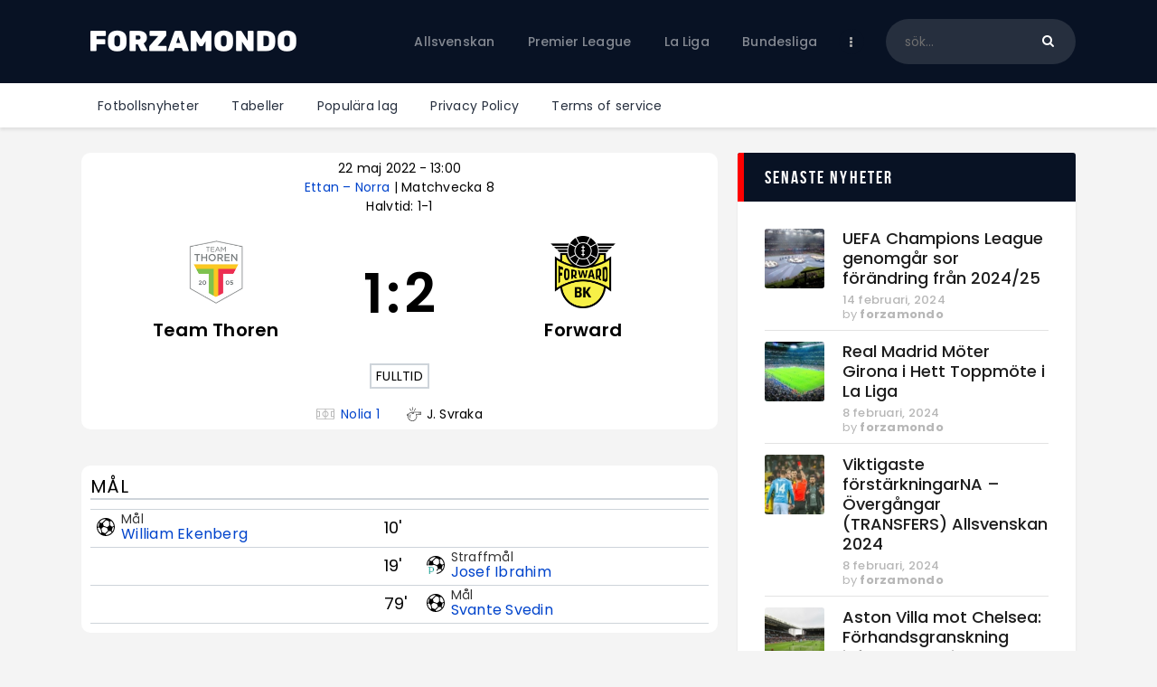

--- FILE ---
content_type: text/html; charset=UTF-8
request_url: https://forzamondo.se/match/team-thoren-forward-2022-05-22/
body_size: 31344
content:
<!DOCTYPE html>
<html lang="sv-SE" class="no-js
									 scheme_default										">
<head>
			<meta charset="UTF-8">
		<meta name="viewport" content="width=device-width, initial-scale=1, maximum-scale=1">
		<meta name="format-detection" content="telephone=no">
		<link rel="profile" href="//gmpg.org/xfn/11">
		<link rel="pingback" href="https://forzamondo.se/xmlrpc.php">
		<meta name='robots' content='index, follow, max-image-preview:large, max-snippet:-1, max-video-preview:-1' />
            <style>
                .wpaicg_toc h2{
                    margin-bottom: 20px;
                }
                .wpaicg_toc{
                    list-style: none;
                    margin: 0 0 30px 0!important;
                    padding: 0!important;
                }
                .wpaicg_toc li{}
                .wpaicg_toc li ul{
                    list-style: decimal;
                }
                .wpaicg_toc a{}
                .wpaicg_chat_widget{
                    position: fixed;
                }
                .wpaicg_widget_left{
                    bottom: 15px;
                    left: 15px;
                }
                .wpaicg_widget_right{
                    bottom: 15px;
                    right: 15px;
                }
                .wpaicg_widget_right .wpaicg_chat_widget_content{
                    right: 0;
                }
                .wpaicg_widget_left .wpaicg_chat_widget_content{
                    left: 0;
                }
                .wpaicg_chat_widget_content .wpaicg-chatbox{
                    height: 100%;
                }
                .wpaicg_widget_open .wpaicg_chat_widget_content{
                    height: 400px;
                }
                .wpaicg_chat_widget_content{
                    position: absolute;
                    bottom: calc(100% + 15px);
                    width: 350px;
                    overflow: hidden;

                }
                .wpaicg_widget_open .wpaicg_chat_widget_content .wpaicg-chatbox{
                    top: 0;
                }
                .wpaicg_chat_widget_content .wpaicg-chatbox{
                    position: absolute;
                    top: 100%;
                    left: 0;
                    width: 350px;
                    height: 400px;
                    transition: top 300ms cubic-bezier(0.17, 0.04, 0.03, 0.94);
                }
                .wpaicg_chat_widget_content .wpaicg-chatbox-content{
                    height: 355px;
                }
                .wpaicg_chat_widget_content .wpaicg-chatbox-content ul{
                    box-sizing: border-box;
                    height: 355px;
                    background: #222222;
                }
                .wpaicg_chat_widget_content .wpaicg-chatbox-content ul li{
                    color: #90EE90;
                    font-size: 13px;
                }
                .wpaicg_chat_widget_content .wpaicg-bot-thinking{
                    color: #90EE90;
                }
                .wpaicg_chat_widget_content .wpaicg-chatbox-type{
                    border-top: 0;
                    background: #222222;
                }
                .wpaicg_chat_widget_content .wpaicg-chat-message{
                    color: #90EE90;
                }
                .wpaicg_chat_widget_content input.wpaicg-chatbox-typing{}
                .wpaicg_chat_widget_content input.wpaicg-chatbox-typing:focus{
                    outline: none;
                }
                .wpaicg_chat_widget .wpaicg_toggle{
                    cursor: pointer;
                }
                .wpaicg_chat_widget .wpaicg_toggle img{
                    width: 75px;
                    height: 75px;
                }
            </style>
            
<!-- Google Tag Manager for WordPress by gtm4wp.com -->
<script data-cfasync="false" data-pagespeed-no-defer>
	var gtm4wp_datalayer_name = "dataLayer";
	var dataLayer = dataLayer || [];
</script>
<!-- End Google Tag Manager for WordPress by gtm4wp.com -->
	<!-- This site is optimized with the Yoast SEO plugin v22.0 - https://yoast.com/wordpress/plugins/seo/ -->
	<title>Team Thoren - Forward - ForzaMondo</title>
	<link rel="canonical" href="https://forzamondo.se/match/team-thoren-forward-2022-05-22/" />
	<meta property="og:locale" content="sv_SE" />
	<meta property="og:type" content="article" />
	<meta property="og:title" content="Team Thoren - Forward - ForzaMondo" />
	<meta property="og:description" content="Team Thoren - Forward" />
	<meta property="og:url" content="https://forzamondo.se/match/team-thoren-forward-2022-05-22/" />
	<meta property="og:site_name" content="ForzaMondo" />
	<meta name="twitter:card" content="summary_large_image" />
	<script type="application/ld+json" class="yoast-schema-graph">{"@context":"https://schema.org","@graph":[{"@type":"WebPage","@id":"https://forzamondo.se/match/team-thoren-forward-2022-05-22/","url":"https://forzamondo.se/match/team-thoren-forward-2022-05-22/","name":"Team Thoren - Forward - ForzaMondo","isPartOf":{"@id":"https://forzamondo.se/#website"},"datePublished":"2022-10-17T10:54:50+00:00","dateModified":"2022-10-17T10:54:50+00:00","breadcrumb":{"@id":"https://forzamondo.se/match/team-thoren-forward-2022-05-22/#breadcrumb"},"inLanguage":"sv-SE","potentialAction":[{"@type":"ReadAction","target":["https://forzamondo.se/match/team-thoren-forward-2022-05-22/"]}]},{"@type":"BreadcrumbList","@id":"https://forzamondo.se/match/team-thoren-forward-2022-05-22/#breadcrumb","itemListElement":[{"@type":"ListItem","position":1,"name":"Hem","item":"https://forzamondo.se/"},{"@type":"ListItem","position":2,"name":"Matches","item":"https://forzamondo.se/match/"},{"@type":"ListItem","position":3,"name":"Team Thoren &#8211; Forward"}]},{"@type":"WebSite","@id":"https://forzamondo.se/#website","url":"https://forzamondo.se/","name":"Forza Mondo","description":"Fotboll - Premier league, La liga, Bundesliga, Serie A, Ligue 1","publisher":{"@id":"https://forzamondo.se/#organization"},"potentialAction":[{"@type":"SearchAction","target":{"@type":"EntryPoint","urlTemplate":"https://forzamondo.se/?s={search_term_string}"},"query-input":"required name=search_term_string"}],"inLanguage":"sv-SE"},{"@type":"Organization","@id":"https://forzamondo.se/#organization","name":"Forza Mondo","url":"https://forzamondo.se/","logo":{"@type":"ImageObject","inLanguage":"sv-SE","@id":"https://forzamondo.se/#/schema/logo/image/","url":"https://forzamondo.se/wp-content/uploads/2022/10/logo_black.png","contentUrl":"https://forzamondo.se/wp-content/uploads/2022/10/logo_black.png","width":500,"height":80,"caption":"Forza Mondo"},"image":{"@id":"https://forzamondo.se/#/schema/logo/image/"}}]}</script>
	<!-- / Yoast SEO plugin. -->


<link rel='dns-prefetch' href='//www.googletagmanager.com' />
<link rel='dns-prefetch' href='//fonts.googleapis.com' />
<link rel="alternate" type="application/rss+xml" title="ForzaMondo &raquo; Webbflöde" href="https://forzamondo.se/feed/" />
<link rel="alternate" type="application/rss+xml" title="ForzaMondo &raquo; kommentarsflöde" href="https://forzamondo.se/comments/feed/" />
<link rel="alternate" type="application/rss+xml" title="ForzaMondo &raquo;  kommentarsflöde" href="https://forzamondo.se/match/team-thoren-forward-2022-05-22/feed/" />
<meta property="og:url" content="https://forzamondo.se/match/team-thoren-forward-2022-05-22/ "/>
			<meta property="og:title" content="" />
			<meta property="og:description" content="" />  
			<meta property="og:type" content="article" /><script type="text/javascript">
window._wpemojiSettings = {"baseUrl":"https:\/\/s.w.org\/images\/core\/emoji\/14.0.0\/72x72\/","ext":".png","svgUrl":"https:\/\/s.w.org\/images\/core\/emoji\/14.0.0\/svg\/","svgExt":".svg","source":{"concatemoji":"https:\/\/forzamondo.se\/wp-includes\/js\/wp-emoji-release.min.js"}};
/*! This file is auto-generated */
!function(i,n){var o,s,e;function c(e){try{var t={supportTests:e,timestamp:(new Date).valueOf()};sessionStorage.setItem(o,JSON.stringify(t))}catch(e){}}function p(e,t,n){e.clearRect(0,0,e.canvas.width,e.canvas.height),e.fillText(t,0,0);var t=new Uint32Array(e.getImageData(0,0,e.canvas.width,e.canvas.height).data),r=(e.clearRect(0,0,e.canvas.width,e.canvas.height),e.fillText(n,0,0),new Uint32Array(e.getImageData(0,0,e.canvas.width,e.canvas.height).data));return t.every(function(e,t){return e===r[t]})}function u(e,t,n){switch(t){case"flag":return n(e,"\ud83c\udff3\ufe0f\u200d\u26a7\ufe0f","\ud83c\udff3\ufe0f\u200b\u26a7\ufe0f")?!1:!n(e,"\ud83c\uddfa\ud83c\uddf3","\ud83c\uddfa\u200b\ud83c\uddf3")&&!n(e,"\ud83c\udff4\udb40\udc67\udb40\udc62\udb40\udc65\udb40\udc6e\udb40\udc67\udb40\udc7f","\ud83c\udff4\u200b\udb40\udc67\u200b\udb40\udc62\u200b\udb40\udc65\u200b\udb40\udc6e\u200b\udb40\udc67\u200b\udb40\udc7f");case"emoji":return!n(e,"\ud83e\udef1\ud83c\udffb\u200d\ud83e\udef2\ud83c\udfff","\ud83e\udef1\ud83c\udffb\u200b\ud83e\udef2\ud83c\udfff")}return!1}function f(e,t,n){var r="undefined"!=typeof WorkerGlobalScope&&self instanceof WorkerGlobalScope?new OffscreenCanvas(300,150):i.createElement("canvas"),a=r.getContext("2d",{willReadFrequently:!0}),o=(a.textBaseline="top",a.font="600 32px Arial",{});return e.forEach(function(e){o[e]=t(a,e,n)}),o}function t(e){var t=i.createElement("script");t.src=e,t.defer=!0,i.head.appendChild(t)}"undefined"!=typeof Promise&&(o="wpEmojiSettingsSupports",s=["flag","emoji"],n.supports={everything:!0,everythingExceptFlag:!0},e=new Promise(function(e){i.addEventListener("DOMContentLoaded",e,{once:!0})}),new Promise(function(t){var n=function(){try{var e=JSON.parse(sessionStorage.getItem(o));if("object"==typeof e&&"number"==typeof e.timestamp&&(new Date).valueOf()<e.timestamp+604800&&"object"==typeof e.supportTests)return e.supportTests}catch(e){}return null}();if(!n){if("undefined"!=typeof Worker&&"undefined"!=typeof OffscreenCanvas&&"undefined"!=typeof URL&&URL.createObjectURL&&"undefined"!=typeof Blob)try{var e="postMessage("+f.toString()+"("+[JSON.stringify(s),u.toString(),p.toString()].join(",")+"));",r=new Blob([e],{type:"text/javascript"}),a=new Worker(URL.createObjectURL(r),{name:"wpTestEmojiSupports"});return void(a.onmessage=function(e){c(n=e.data),a.terminate(),t(n)})}catch(e){}c(n=f(s,u,p))}t(n)}).then(function(e){for(var t in e)n.supports[t]=e[t],n.supports.everything=n.supports.everything&&n.supports[t],"flag"!==t&&(n.supports.everythingExceptFlag=n.supports.everythingExceptFlag&&n.supports[t]);n.supports.everythingExceptFlag=n.supports.everythingExceptFlag&&!n.supports.flag,n.DOMReady=!1,n.readyCallback=function(){n.DOMReady=!0}}).then(function(){return e}).then(function(){var e;n.supports.everything||(n.readyCallback(),(e=n.source||{}).concatemoji?t(e.concatemoji):e.wpemoji&&e.twemoji&&(t(e.twemoji),t(e.wpemoji)))}))}((window,document),window._wpemojiSettings);
</script>
<style type="text/css">
img.wp-smiley,
img.emoji {
	display: inline !important;
	border: none !important;
	box-shadow: none !important;
	height: 1em !important;
	width: 1em !important;
	margin: 0 0.07em !important;
	vertical-align: -0.1em !important;
	background: none !important;
	padding: 0 !important;
}
</style>
	<link property="stylesheet" rel='stylesheet' id='sb_instagram_styles-css' href='https://forzamondo.se/wp-content/plugins/instagram-feed/css/sb-instagram-2-2.min.css' type='text/css' media='all' />
<link property="stylesheet" rel='stylesheet' id='wp-block-library-css' href='https://forzamondo.se/wp-includes/css/dist/block-library/style.min.css' type='text/css' media='all' />
<style id='classic-theme-styles-inline-css' type='text/css'>
/*! This file is auto-generated */
.wp-block-button__link{color:#fff;background-color:#32373c;border-radius:9999px;box-shadow:none;text-decoration:none;padding:calc(.667em + 2px) calc(1.333em + 2px);font-size:1.125em}.wp-block-file__button{background:#32373c;color:#fff;text-decoration:none}
</style>
<style id='global-styles-inline-css' type='text/css'>
body{--wp--preset--color--black: #000000;--wp--preset--color--cyan-bluish-gray: #abb8c3;--wp--preset--color--white: #ffffff;--wp--preset--color--pale-pink: #f78da7;--wp--preset--color--vivid-red: #cf2e2e;--wp--preset--color--luminous-vivid-orange: #ff6900;--wp--preset--color--luminous-vivid-amber: #fcb900;--wp--preset--color--light-green-cyan: #7bdcb5;--wp--preset--color--vivid-green-cyan: #00d084;--wp--preset--color--pale-cyan-blue: #8ed1fc;--wp--preset--color--vivid-cyan-blue: #0693e3;--wp--preset--color--vivid-purple: #9b51e0;--wp--preset--color--bg-color: #ffffff;--wp--preset--color--bd-color: #e3e3e3;--wp--preset--color--text: #797e87;--wp--preset--color--text-dark: #262f3e;--wp--preset--color--text-light: #797e87;--wp--preset--color--text-link: #081324;--wp--preset--color--text-hover: #474e92;--wp--preset--color--text-link-2: #80d572;--wp--preset--color--text-hover-2: #8be77c;--wp--preset--color--text-link-3: #ddb837;--wp--preset--color--text-hover-3: #eec432;--wp--preset--gradient--vivid-cyan-blue-to-vivid-purple: linear-gradient(135deg,rgba(6,147,227,1) 0%,rgb(155,81,224) 100%);--wp--preset--gradient--light-green-cyan-to-vivid-green-cyan: linear-gradient(135deg,rgb(122,220,180) 0%,rgb(0,208,130) 100%);--wp--preset--gradient--luminous-vivid-amber-to-luminous-vivid-orange: linear-gradient(135deg,rgba(252,185,0,1) 0%,rgba(255,105,0,1) 100%);--wp--preset--gradient--luminous-vivid-orange-to-vivid-red: linear-gradient(135deg,rgba(255,105,0,1) 0%,rgb(207,46,46) 100%);--wp--preset--gradient--very-light-gray-to-cyan-bluish-gray: linear-gradient(135deg,rgb(238,238,238) 0%,rgb(169,184,195) 100%);--wp--preset--gradient--cool-to-warm-spectrum: linear-gradient(135deg,rgb(74,234,220) 0%,rgb(151,120,209) 20%,rgb(207,42,186) 40%,rgb(238,44,130) 60%,rgb(251,105,98) 80%,rgb(254,248,76) 100%);--wp--preset--gradient--blush-light-purple: linear-gradient(135deg,rgb(255,206,236) 0%,rgb(152,150,240) 100%);--wp--preset--gradient--blush-bordeaux: linear-gradient(135deg,rgb(254,205,165) 0%,rgb(254,45,45) 50%,rgb(107,0,62) 100%);--wp--preset--gradient--luminous-dusk: linear-gradient(135deg,rgb(255,203,112) 0%,rgb(199,81,192) 50%,rgb(65,88,208) 100%);--wp--preset--gradient--pale-ocean: linear-gradient(135deg,rgb(255,245,203) 0%,rgb(182,227,212) 50%,rgb(51,167,181) 100%);--wp--preset--gradient--electric-grass: linear-gradient(135deg,rgb(202,248,128) 0%,rgb(113,206,126) 100%);--wp--preset--gradient--midnight: linear-gradient(135deg,rgb(2,3,129) 0%,rgb(40,116,252) 100%);--wp--preset--font-size--small: 13px;--wp--preset--font-size--medium: 20px;--wp--preset--font-size--large: 36px;--wp--preset--font-size--x-large: 42px;--wp--preset--spacing--20: 0.44rem;--wp--preset--spacing--30: 0.67rem;--wp--preset--spacing--40: 1rem;--wp--preset--spacing--50: 1.5rem;--wp--preset--spacing--60: 2.25rem;--wp--preset--spacing--70: 3.38rem;--wp--preset--spacing--80: 5.06rem;--wp--preset--shadow--natural: 6px 6px 9px rgba(0, 0, 0, 0.2);--wp--preset--shadow--deep: 12px 12px 50px rgba(0, 0, 0, 0.4);--wp--preset--shadow--sharp: 6px 6px 0px rgba(0, 0, 0, 0.2);--wp--preset--shadow--outlined: 6px 6px 0px -3px rgba(255, 255, 255, 1), 6px 6px rgba(0, 0, 0, 1);--wp--preset--shadow--crisp: 6px 6px 0px rgba(0, 0, 0, 1);}:where(.is-layout-flex){gap: 0.5em;}:where(.is-layout-grid){gap: 0.5em;}body .is-layout-flow > .alignleft{float: left;margin-inline-start: 0;margin-inline-end: 2em;}body .is-layout-flow > .alignright{float: right;margin-inline-start: 2em;margin-inline-end: 0;}body .is-layout-flow > .aligncenter{margin-left: auto !important;margin-right: auto !important;}body .is-layout-constrained > .alignleft{float: left;margin-inline-start: 0;margin-inline-end: 2em;}body .is-layout-constrained > .alignright{float: right;margin-inline-start: 2em;margin-inline-end: 0;}body .is-layout-constrained > .aligncenter{margin-left: auto !important;margin-right: auto !important;}body .is-layout-constrained > :where(:not(.alignleft):not(.alignright):not(.alignfull)){max-width: var(--wp--style--global--content-size);margin-left: auto !important;margin-right: auto !important;}body .is-layout-constrained > .alignwide{max-width: var(--wp--style--global--wide-size);}body .is-layout-flex{display: flex;}body .is-layout-flex{flex-wrap: wrap;align-items: center;}body .is-layout-flex > *{margin: 0;}body .is-layout-grid{display: grid;}body .is-layout-grid > *{margin: 0;}:where(.wp-block-columns.is-layout-flex){gap: 2em;}:where(.wp-block-columns.is-layout-grid){gap: 2em;}:where(.wp-block-post-template.is-layout-flex){gap: 1.25em;}:where(.wp-block-post-template.is-layout-grid){gap: 1.25em;}.has-black-color{color: var(--wp--preset--color--black) !important;}.has-cyan-bluish-gray-color{color: var(--wp--preset--color--cyan-bluish-gray) !important;}.has-white-color{color: var(--wp--preset--color--white) !important;}.has-pale-pink-color{color: var(--wp--preset--color--pale-pink) !important;}.has-vivid-red-color{color: var(--wp--preset--color--vivid-red) !important;}.has-luminous-vivid-orange-color{color: var(--wp--preset--color--luminous-vivid-orange) !important;}.has-luminous-vivid-amber-color{color: var(--wp--preset--color--luminous-vivid-amber) !important;}.has-light-green-cyan-color{color: var(--wp--preset--color--light-green-cyan) !important;}.has-vivid-green-cyan-color{color: var(--wp--preset--color--vivid-green-cyan) !important;}.has-pale-cyan-blue-color{color: var(--wp--preset--color--pale-cyan-blue) !important;}.has-vivid-cyan-blue-color{color: var(--wp--preset--color--vivid-cyan-blue) !important;}.has-vivid-purple-color{color: var(--wp--preset--color--vivid-purple) !important;}.has-black-background-color{background-color: var(--wp--preset--color--black) !important;}.has-cyan-bluish-gray-background-color{background-color: var(--wp--preset--color--cyan-bluish-gray) !important;}.has-white-background-color{background-color: var(--wp--preset--color--white) !important;}.has-pale-pink-background-color{background-color: var(--wp--preset--color--pale-pink) !important;}.has-vivid-red-background-color{background-color: var(--wp--preset--color--vivid-red) !important;}.has-luminous-vivid-orange-background-color{background-color: var(--wp--preset--color--luminous-vivid-orange) !important;}.has-luminous-vivid-amber-background-color{background-color: var(--wp--preset--color--luminous-vivid-amber) !important;}.has-light-green-cyan-background-color{background-color: var(--wp--preset--color--light-green-cyan) !important;}.has-vivid-green-cyan-background-color{background-color: var(--wp--preset--color--vivid-green-cyan) !important;}.has-pale-cyan-blue-background-color{background-color: var(--wp--preset--color--pale-cyan-blue) !important;}.has-vivid-cyan-blue-background-color{background-color: var(--wp--preset--color--vivid-cyan-blue) !important;}.has-vivid-purple-background-color{background-color: var(--wp--preset--color--vivid-purple) !important;}.has-black-border-color{border-color: var(--wp--preset--color--black) !important;}.has-cyan-bluish-gray-border-color{border-color: var(--wp--preset--color--cyan-bluish-gray) !important;}.has-white-border-color{border-color: var(--wp--preset--color--white) !important;}.has-pale-pink-border-color{border-color: var(--wp--preset--color--pale-pink) !important;}.has-vivid-red-border-color{border-color: var(--wp--preset--color--vivid-red) !important;}.has-luminous-vivid-orange-border-color{border-color: var(--wp--preset--color--luminous-vivid-orange) !important;}.has-luminous-vivid-amber-border-color{border-color: var(--wp--preset--color--luminous-vivid-amber) !important;}.has-light-green-cyan-border-color{border-color: var(--wp--preset--color--light-green-cyan) !important;}.has-vivid-green-cyan-border-color{border-color: var(--wp--preset--color--vivid-green-cyan) !important;}.has-pale-cyan-blue-border-color{border-color: var(--wp--preset--color--pale-cyan-blue) !important;}.has-vivid-cyan-blue-border-color{border-color: var(--wp--preset--color--vivid-cyan-blue) !important;}.has-vivid-purple-border-color{border-color: var(--wp--preset--color--vivid-purple) !important;}.has-vivid-cyan-blue-to-vivid-purple-gradient-background{background: var(--wp--preset--gradient--vivid-cyan-blue-to-vivid-purple) !important;}.has-light-green-cyan-to-vivid-green-cyan-gradient-background{background: var(--wp--preset--gradient--light-green-cyan-to-vivid-green-cyan) !important;}.has-luminous-vivid-amber-to-luminous-vivid-orange-gradient-background{background: var(--wp--preset--gradient--luminous-vivid-amber-to-luminous-vivid-orange) !important;}.has-luminous-vivid-orange-to-vivid-red-gradient-background{background: var(--wp--preset--gradient--luminous-vivid-orange-to-vivid-red) !important;}.has-very-light-gray-to-cyan-bluish-gray-gradient-background{background: var(--wp--preset--gradient--very-light-gray-to-cyan-bluish-gray) !important;}.has-cool-to-warm-spectrum-gradient-background{background: var(--wp--preset--gradient--cool-to-warm-spectrum) !important;}.has-blush-light-purple-gradient-background{background: var(--wp--preset--gradient--blush-light-purple) !important;}.has-blush-bordeaux-gradient-background{background: var(--wp--preset--gradient--blush-bordeaux) !important;}.has-luminous-dusk-gradient-background{background: var(--wp--preset--gradient--luminous-dusk) !important;}.has-pale-ocean-gradient-background{background: var(--wp--preset--gradient--pale-ocean) !important;}.has-electric-grass-gradient-background{background: var(--wp--preset--gradient--electric-grass) !important;}.has-midnight-gradient-background{background: var(--wp--preset--gradient--midnight) !important;}.has-small-font-size{font-size: var(--wp--preset--font-size--small) !important;}.has-medium-font-size{font-size: var(--wp--preset--font-size--medium) !important;}.has-large-font-size{font-size: var(--wp--preset--font-size--large) !important;}.has-x-large-font-size{font-size: var(--wp--preset--font-size--x-large) !important;}
.wp-block-navigation a:where(:not(.wp-element-button)){color: inherit;}
:where(.wp-block-post-template.is-layout-flex){gap: 1.25em;}:where(.wp-block-post-template.is-layout-grid){gap: 1.25em;}
:where(.wp-block-columns.is-layout-flex){gap: 2em;}:where(.wp-block-columns.is-layout-grid){gap: 2em;}
.wp-block-pullquote{font-size: 1.5em;line-height: 1.6;}
</style>
<link property="stylesheet" rel='stylesheet' id='wp-ai-content-generator-css' href='https://forzamondo.se/wp-content/plugins/gpt3-ai-content-generator/public/css/wp-ai-content-generator-public.css' type='text/css' media='all' />
<link property="stylesheet" rel='stylesheet' id='contact-form-7-css' href='https://forzamondo.se/wp-content/plugins/contact-form-7/includes/css/styles.css' type='text/css' media='all' />
<link property="stylesheet" rel='stylesheet' id='ctf_styles-css' href='https://forzamondo.se/wp-content/plugins/custom-twitter-feeds/css/ctf-styles.min.css' type='text/css' media='all' />
<link property="stylesheet" rel='stylesheet' id='essential-grid-plugin-settings-css' href='https://forzamondo.se/wp-content/plugins/essential-grid/public/assets/css/settings.css' type='text/css' media='all' />
<link property="stylesheet" rel='stylesheet' id='tp-fontello-css' href='https://forzamondo.se/wp-content/plugins/essential-grid/public/assets/font/fontello/css/fontello.css' type='text/css' media='all' />
<link property="stylesheet" rel='stylesheet' id='trx_addons-icons-css' href='https://forzamondo.se/wp-content/plugins/trx_addons/css/font-icons/css/trx_addons_icons.css' type='text/css' media='all' />
<link property="stylesheet" rel='stylesheet' id='jquery-swiper-css' href='https://forzamondo.se/wp-content/plugins/trx_addons/js/swiper/swiper.min.css' type='text/css' media='all' />
<link property="stylesheet" rel='stylesheet' id='magnific-popup-css' href='https://forzamondo.se/wp-content/plugins/trx_addons/js/magnific/magnific-popup.min.css' type='text/css' media='all' />
<link property="stylesheet" rel='stylesheet' id='trx_addons-css' href='https://forzamondo.se/wp-content/plugins/trx_addons/css/__styles.css' type='text/css' media='all' />
<link property="stylesheet" rel='stylesheet' id='trx_addons-animation-css' href='https://forzamondo.se/wp-content/plugins/trx_addons/css/trx_addons.animation.css' type='text/css' media='all' />
<link property="stylesheet" rel='stylesheet' id='trx_socials-icons-css' href='https://forzamondo.se/wp-content/plugins/trx_socials/assets/css/font_icons/css/trx_socials_icons.css' type='text/css' media='all' />
<link property="stylesheet" rel='stylesheet' id='trx_socials-widget_instagram-css' href='https://forzamondo.se/wp-content/plugins/trx_socials/widgets/instagram/instagram.css' type='text/css' media='all' />
<link property="stylesheet" rel='stylesheet' id='anwpfl_styles-css' href='https://forzamondo.se/wp-content/plugins/football-leagues-by-anwppro/public/css/styles.min.css' type='text/css' media='all' />
<style id='anwpfl_styles-inline-css' type='text/css'>
.anwp-bg-light {background-color: #ffffff !important;}
</style>
<link property="stylesheet" rel='stylesheet' id='anwpfl_flags-css' href='https://forzamondo.se/wp-content/plugins/football-leagues-by-anwppro/vendor/world-flags-sprite/stylesheets/flags32.css' type='text/css' media='all' />
<link property="stylesheet" rel='stylesheet' id='anwpfl_flags_16-css' href='https://forzamondo.se/wp-content/plugins/football-leagues-by-anwppro/vendor/world-flags-sprite/stylesheets/flags16.css' type='text/css' media='all' />
<link property="stylesheet" rel='stylesheet' id='modaal-css' href='https://forzamondo.se/wp-content/plugins/football-leagues-by-anwppro/vendor/modaal/modaal.min.css' type='text/css' media='all' />
<link property="stylesheet" rel='stylesheet' id='plyr-css' href='https://forzamondo.se/wp-content/plugins/football-leagues-by-anwppro/vendor/plyr/plyr.css' type='text/css' media='all' />
<link property="stylesheet" rel='stylesheet' id='tippy-light-border-css' href='https://forzamondo.se/wp-content/plugins/football-leagues-by-anwppro/vendor/tippy/light-border.css' type='text/css' media='all' />
<link property="stylesheet" rel='stylesheet' id='fcunited-parent-style-css' href='https://forzamondo.se/wp-content/themes/fcunited/style.css' type='text/css' media='all' />
<link property="stylesheet" rel='stylesheet' id='elementor-icons-css' href='https://forzamondo.se/wp-content/plugins/elementor/assets/lib/eicons/css/elementor-icons.min.css' type='text/css' media='all' />
<link property="stylesheet" rel='stylesheet' id='elementor-frontend-legacy-css' href='https://forzamondo.se/wp-content/plugins/elementor/assets/css/frontend-legacy.min.css' type='text/css' media='all' />
<link property="stylesheet" rel='stylesheet' id='elementor-frontend-css' href='https://forzamondo.se/wp-content/plugins/elementor/assets/css/frontend.min.css' type='text/css' media='all' />
<style id='elementor-frontend-inline-css' type='text/css'>
.elementor-kit-2823{--e-global-color-primary:#6EC1E4;--e-global-color-secondary:#54595F;--e-global-color-text:#7A7A7A;--e-global-color-accent:#61CE70;--e-global-color-1be65185:#4054B2;--e-global-color-5d5f3900:#23A455;--e-global-color-28773b7:#000;--e-global-color-2469eac8:#FFF;--e-global-typography-primary-font-family:"Roboto";--e-global-typography-primary-font-weight:600;--e-global-typography-secondary-font-family:"Roboto Slab";--e-global-typography-secondary-font-weight:400;--e-global-typography-text-font-family:"Roboto";--e-global-typography-text-font-weight:400;--e-global-typography-accent-font-family:"Roboto";--e-global-typography-accent-font-weight:500;}.elementor-section.elementor-section-boxed > .elementor-container{max-width:1308px;}.e-container{--container-max-width:1308px;}.elementor-widget:not(:last-child){margin-bottom:0px;}.elementor-element{--widgets-spacing:0px;}{}.sc_layouts_title_caption{display:var(--page-title-display);}@media(max-width:1024px){.elementor-section.elementor-section-boxed > .elementor-container{max-width:1024px;}.e-container{--container-max-width:1024px;}}@media(max-width:767px){.elementor-section.elementor-section-boxed > .elementor-container{max-width:767px;}.e-container{--container-max-width:767px;}}
</style>
<link property="stylesheet" rel='stylesheet' id='font-awesome-5-all-css' href='https://forzamondo.se/wp-content/plugins/elementor/assets/lib/font-awesome/css/all.min.css' type='text/css' media='all' />
<link property="stylesheet" rel='stylesheet' id='font-awesome-4-shim-css' href='https://forzamondo.se/wp-content/plugins/elementor/assets/lib/font-awesome/css/v4-shims.min.css' type='text/css' media='all' />
<link property="stylesheet" rel='stylesheet' id='google-fonts-1-css' href='https://fonts.googleapis.com/css?family=Roboto%3A100%2C100italic%2C200%2C200italic%2C300%2C300italic%2C400%2C400italic%2C500%2C500italic%2C600%2C600italic%2C700%2C700italic%2C800%2C800italic%2C900%2C900italic%7CRoboto+Slab%3A100%2C100italic%2C200%2C200italic%2C300%2C300italic%2C400%2C400italic%2C500%2C500italic%2C600%2C600italic%2C700%2C700italic%2C800%2C800italic%2C900%2C900italic&#038;display=auto' type='text/css' media='all' />
<link property="stylesheet" rel='stylesheet' id='wpgdprc-front-css-css' href='https://forzamondo.se/wp-content/plugins/wp-gdpr-compliance/Assets/css/front.css' type='text/css' media='all' />
<style id='wpgdprc-front-css-inline-css' type='text/css'>
:root{--wp-gdpr--bar--background-color: #000000;--wp-gdpr--bar--color: #ffffff;--wp-gdpr--button--background-color: #000000;--wp-gdpr--button--background-color--darken: #000000;--wp-gdpr--button--color: #ffffff;}
</style>
<link property="stylesheet" rel='stylesheet' id='fcunited-font-BebasNeue-css' href='https://forzamondo.se/wp-content/themes/fcunited/css/font-face/BebasNeue/stylesheet.css' type='text/css' media='all' />
<link property="stylesheet" rel='stylesheet' id='fcunited-font-google_fonts-css' href='https://fonts.googleapis.com/css?family=Poppins:100,100i,200,200i,300,300i,400,400i,500,500i,600,600i,700,700i,800%7CSans-serif:400,400italic,700,700italic&#038;subset=latin,latin-ext' type='text/css' media='all' />
<link property="stylesheet" rel='stylesheet' id='fontello-style-css' href='https://forzamondo.se/wp-content/themes/fcunited/css/font-icons/css/fontello.css' type='text/css' media='all' />
<link property="stylesheet" rel='stylesheet' id='fcunited-main-css' href='https://forzamondo.se/wp-content/themes/fcunited/style.css' type='text/css' media='all' />
<style id='fcunited-main-inline-css' type='text/css'>
.post-navigation .nav-previous a .nav-arrow { background-color: rgba(128,128,128,0.05); border:1px solid rgba(128,128,128,0.1); }.post-navigation .nav-previous a .nav-arrow:after { top: 0; opacity: 1; }.post-navigation .nav-next a .nav-arrow { background-color: rgba(128,128,128,0.05); border-color:rgba(128,128,128,0.1); }.post-navigation .nav-next a .nav-arrow:after { top: 0; opacity: 1; }
</style>
<link property="stylesheet" rel='stylesheet' id='fcunited-plugins-css' href='https://forzamondo.se/wp-content/themes/fcunited/css/__plugins.css' type='text/css' media='all' />
<link property="stylesheet" rel='stylesheet' id='fcunited-custom-css' href='https://forzamondo.se/wp-content/themes/fcunited/css/__custom.css' type='text/css' media='all' />
<link property="stylesheet" rel='stylesheet' id='fcunited-color-default-css' href='https://forzamondo.se/wp-content/themes/fcunited/css/__colors-default.css' type='text/css' media='all' />
<link property="stylesheet" rel='stylesheet' id='fcunited-color-dark-css' href='https://forzamondo.se/wp-content/themes/fcunited/css/__colors-dark.css' type='text/css' media='all' />
<link property="stylesheet" rel='stylesheet' id='fcunited-color-alter-css' href='https://forzamondo.se/wp-content/themes/fcunited/css/__colors-alter.css' type='text/css' media='all' />
<link property="stylesheet" rel='stylesheet' id='mediaelement-css' href='https://forzamondo.se/wp-includes/js/mediaelement/mediaelementplayer-legacy.min.css' type='text/css' media='all' />
<link property="stylesheet" rel='stylesheet' id='wp-mediaelement-css' href='https://forzamondo.se/wp-includes/js/mediaelement/wp-mediaelement.min.css' type='text/css' media='all' />
<link property="stylesheet" rel='stylesheet' id='fcunited-skin-default-css' href='https://forzamondo.se/wp-content/themes/fcunited/skins/default/skin.css' type='text/css' media='all' />
<link property="stylesheet" rel='stylesheet' id='fcunited-child-css' href='https://forzamondo.se/wp-content/themes/forzamondo/style.css' type='text/css' media='all' />
<link property="stylesheet" rel='stylesheet' id='trx_addons-responsive-css' href='https://forzamondo.se/wp-content/plugins/trx_addons/css/__responsive.css' type='text/css' media='all' />
<link property="stylesheet" rel='stylesheet' id='fcunited-responsive-css' href='https://forzamondo.se/wp-content/themes/fcunited/css/__responsive.css' type='text/css' media='all' />
<link property="stylesheet" rel='stylesheet' id='fcunited-skin-default-responsive-css' href='https://forzamondo.se/wp-content/themes/fcunited/skins/default/skin-responsive.css' type='text/css' media='all' />
<script type='text/javascript' src='https://forzamondo.se/wp-includes/js/jquery/jquery.min.js' id='jquery-core-js'></script>
<script type='text/javascript' src='https://forzamondo.se/wp-includes/js/jquery/jquery-migrate.min.js' id='jquery-migrate-js'></script>
<script type='text/javascript' src='https://forzamondo.se/wp-content/plugins/gpt3-ai-content-generator/public/js/wp-ai-content-generator-public.js' id='wp-ai-content-generator-js'></script>
<script type='text/javascript' src='https://forzamondo.se/wp-content/plugins/football-leagues-by-anwppro/vendor/modaal/modaal.min.js' id='modaal-js'></script>
<script type='text/javascript' src='https://forzamondo.se/wp-content/plugins/football-leagues-by-anwppro/vendor/plyr/plyr.polyfilled.min.js' id='plyr-js'></script>
<script type='text/javascript' src='https://forzamondo.se/wp-content/plugins/elementor/assets/lib/font-awesome/js/v4-shims.min.js' id='font-awesome-4-shim-js'></script>

<!-- Kodblock för ”Google Analytics” tillagt av Site Kit -->
<script type='text/javascript' src='https://www.googletagmanager.com/gtag/js?id=GT-5TWW57K' id='google_gtagjs-js' async></script>
<script id="google_gtagjs-js-after" type="text/javascript">
window.dataLayer = window.dataLayer || [];function gtag(){dataLayer.push(arguments);}
gtag('set', 'linker', {"domains":["forzamondo.se"]} );
gtag("js", new Date());
gtag("set", "developer_id.dZTNiMT", true);
gtag("config", "GT-5TWW57K");
</script>

<!-- Avslut av kodblock för ”Google Analytics” tillagt av Site Kit -->
<script type='text/javascript' id='wpgdprc-front-js-js-extra'>
/* <![CDATA[ */
var wpgdprcFront = {"ajaxUrl":"https:\/\/forzamondo.se\/wp-admin\/admin-ajax.php","ajaxNonce":"91c5f63b9e","ajaxArg":"security","pluginPrefix":"wpgdprc","blogId":"1","isMultiSite":"","locale":"sv_SE","showSignUpModal":"","showFormModal":"","cookieName":"wpgdprc-consent","consentVersion":"","path":"\/","prefix":"wpgdprc"};
/* ]]> */
</script>
<script type='text/javascript' src='https://forzamondo.se/wp-content/plugins/wp-gdpr-compliance/Assets/js/front.min.js' id='wpgdprc-front-js-js'></script>
<link rel="https://api.w.org/" href="https://forzamondo.se/wp-json/" /><link rel="EditURI" type="application/rsd+xml" title="RSD" href="https://forzamondo.se/xmlrpc.php?rsd" />
<meta name="generator" content="WordPress 6.3.7" />
<link rel='shortlink' href='https://forzamondo.se/?p=26396' />
<link rel="alternate" type="application/json+oembed" href="https://forzamondo.se/wp-json/oembed/1.0/embed?url=https%3A%2F%2Fforzamondo.se%2Fmatch%2Fteam-thoren-forward-2022-05-22%2F" />
<link rel="alternate" type="text/xml+oembed" href="https://forzamondo.se/wp-json/oembed/1.0/embed?url=https%3A%2F%2Fforzamondo.se%2Fmatch%2Fteam-thoren-forward-2022-05-22%2F&#038;format=xml" />
<meta name="generator" content="Site Kit by Google 1.119.0" />
<!-- Google Tag Manager for WordPress by gtm4wp.com -->
<!-- GTM Container placement set to automatic -->
<script data-cfasync="false" data-pagespeed-no-defer type="text/javascript">
	var dataLayer_content = {"pagePostType":"anwp_match","pagePostType2":"single-anwp_match","pagePostAuthor":"forzamondo"};
	dataLayer.push( dataLayer_content );
</script>
<script data-cfasync="false">
(function(w,d,s,l,i){w[l]=w[l]||[];w[l].push({'gtm.start':
new Date().getTime(),event:'gtm.js'});var f=d.getElementsByTagName(s)[0],
j=d.createElement(s),dl=l!='dataLayer'?'&l='+l:'';j.async=true;j.src=
'//www.googletagmanager.com/gtm.'+'js?id='+i+dl;f.parentNode.insertBefore(j,f);
})(window,document,'script','dataLayer','GTM-TJPVPBG');
</script>
<!-- End Google Tag Manager -->
<!-- End Google Tag Manager for WordPress by gtm4wp.com --><style type="text/css">.recentcomments a{display:inline !important;padding:0 !important;margin:0 !important;}</style><link rel="icon" href="https://forzamondo.se/wp-content/uploads/2022/10/fom_fav-32x32.png" sizes="32x32" />
<link rel="icon" href="https://forzamondo.se/wp-content/uploads/2022/10/fom_fav.png" sizes="192x192" />
<link rel="apple-touch-icon" href="https://forzamondo.se/wp-content/uploads/2022/10/fom_fav.png" />
<meta name="msapplication-TileImage" content="https://forzamondo.se/wp-content/uploads/2022/10/fom_fav.png" />
		<style type="text/css" id="wp-custom-css">
			.post_featured {
text-align:center;	
	background-color: #262F3E!important;
}		</style>
		<style type="text/css" id="trx_addons-inline-styles-inline-css">.fcunited_inline_1721730285{background-color:#F4F4F4;}.trx_addons_inline_1196650599 img{max-height:80px;}</style>
<style id="elementor-post-779">.elementor-779 .elementor-element.elementor-element-5120a1ef > .elementor-container > .elementor-row > .elementor-column > .elementor-column-wrap > .elementor-widget-wrap{align-content:center;align-items:center;}.elementor-779 .elementor-element.elementor-element-5120a1ef{margin-top:0px;margin-bottom:1px;z-index:9999;}.elementor-779 .elementor-element.elementor-element-113536a{-ms-flex-pack:inherit;-webkit-justify-content:inherit;justify-content:inherit;}.elementor-779 .elementor-element.elementor-element-4992179 .logo_image{max-height:80px;}.elementor-779 .elementor-element.elementor-element-632a6cda{-ms-flex-pack:inherit;-webkit-justify-content:inherit;justify-content:inherit;}.elementor-779 .elementor-element.elementor-element-e47b5a9{box-shadow:0px 3px 3px 0px rgba(0,0,0,0.08);}.elementor-779 .elementor-element.elementor-element-feb165e{-ms-flex-pack:inherit;-webkit-justify-content:inherit;justify-content:inherit;}@media(max-width:767px){.elementor-779 .elementor-element.elementor-element-113536a{width:70%;}.elementor-779 .elementor-element.elementor-element-632a6cda{width:30%;}}@media(min-width:768px){.elementor-779 .elementor-element.elementor-element-113536a{width:25.076%;}.elementor-779 .elementor-element.elementor-element-632a6cda{width:74.924%;}}@media(max-width:1024px) and (min-width:768px){.elementor-779 .elementor-element.elementor-element-113536a{width:33%;}.elementor-779 .elementor-element.elementor-element-632a6cda{width:67%;}}</style>
<style>.elementor-779 .elementor-element.elementor-element-5120a1ef > .elementor-container > .elementor-row > .elementor-column > .elementor-column-wrap > .elementor-widget-wrap{align-content:center;align-items:center;}.elementor-779 .elementor-element.elementor-element-5120a1ef{margin-top:0px;margin-bottom:1px;z-index:9999;}.elementor-779 .elementor-element.elementor-element-113536a{-ms-flex-pack:inherit;-webkit-justify-content:inherit;justify-content:inherit;}.elementor-779 .elementor-element.elementor-element-4992179 .logo_image{max-height:80px;}.elementor-779 .elementor-element.elementor-element-632a6cda{-ms-flex-pack:inherit;-webkit-justify-content:inherit;justify-content:inherit;}.elementor-779 .elementor-element.elementor-element-e47b5a9{box-shadow:0px 3px 3px 0px rgba(0,0,0,0.08);}.elementor-779 .elementor-element.elementor-element-feb165e{-ms-flex-pack:inherit;-webkit-justify-content:inherit;justify-content:inherit;}@media(max-width:767px){.elementor-779 .elementor-element.elementor-element-113536a{width:70%;}.elementor-779 .elementor-element.elementor-element-632a6cda{width:30%;}}@media(min-width:768px){.elementor-779 .elementor-element.elementor-element-113536a{width:25.076%;}.elementor-779 .elementor-element.elementor-element-632a6cda{width:74.924%;}}@media(max-width:1024px) and (min-width:768px){.elementor-779 .elementor-element.elementor-element-113536a{width:33%;}.elementor-779 .elementor-element.elementor-element-632a6cda{width:67%;}}</style>
<style id="elementor-post-622">.elementor-622 .elementor-element.elementor-element-09bdb0e{-ms-flex-pack:inherit;-webkit-justify-content:inherit;justify-content:inherit;}.elementor-622 .elementor-element.elementor-element-f08c64c{--spacer-size:84px;}.elementor-622 .elementor-element.elementor-element-eabacc7{transition:background 0.3s, border 0.3s, border-radius 0.3s, box-shadow 0.3s;}.elementor-622 .elementor-element.elementor-element-eabacc7 > .elementor-background-overlay{transition:background 0.3s, border-radius 0.3s, opacity 0.3s;}.elementor-622 .elementor-element.elementor-element-8e2b6db{-ms-flex-pack:inherit;-webkit-justify-content:inherit;justify-content:inherit;}.elementor-622 .elementor-element.elementor-element-19f2f15{-ms-flex-pack:inherit;-webkit-justify-content:inherit;justify-content:inherit;}.elementor-622 .elementor-element.elementor-element-8e71f9c{font-size:16px;}.elementor-622 .elementor-element.elementor-element-37347fb{-ms-flex-pack:inherit;-webkit-justify-content:inherit;justify-content:inherit;}.elementor-622 .elementor-element.elementor-element-54b219a{-ms-flex-pack:inherit;-webkit-justify-content:inherit;justify-content:inherit;}.elementor-622 .elementor-element.elementor-element-baba68a{--spacer-size:72px;}.elementor-622 .elementor-element.elementor-element-38e0052{--divider-border-style:solid;--divider-color:#262F3E;--divider-border-width:2px;}.elementor-622 .elementor-element.elementor-element-38e0052 .elementor-divider-separator{width:100%;}.elementor-622 .elementor-element.elementor-element-38e0052 .elementor-divider{padding-top:0px;padding-bottom:0px;}.elementor-622 .elementor-element.elementor-element-d85a5d0{--spacer-size:15px;}.elementor-622 .elementor-element.elementor-element-f03b730 > .elementor-container > .elementor-row > .elementor-column > .elementor-column-wrap > .elementor-widget-wrap{align-content:center;align-items:center;}.elementor-622 .elementor-element.elementor-element-1c99334{-ms-flex-pack:inherit;-webkit-justify-content:inherit;justify-content:inherit;}.elementor-622 .elementor-element.elementor-element-c6d692b{-ms-flex-pack:inherit;-webkit-justify-content:inherit;justify-content:inherit;}.elementor-622 .elementor-element.elementor-element-87f9d0c{-ms-flex-pack:inherit;-webkit-justify-content:inherit;justify-content:inherit;}.elementor-622 .elementor-element.elementor-element-fdaa68a{--spacer-size:18px;}.elementor-622 .elementor-element.elementor-element-faa03e5{--spacer-size:18px;}@media(min-width:768px){.elementor-622 .elementor-element.elementor-element-8e2b6db{width:22.018%;}.elementor-622 .elementor-element.elementor-element-19f2f15{width:40.979%;}.elementor-622 .elementor-element.elementor-element-37347fb{width:36.999%;}.elementor-622 .elementor-element.elementor-element-1c99334{width:60.092%;}.elementor-622 .elementor-element.elementor-element-c6d692b{width:39.908%;}}@media(max-width:1024px){.elementor-622 .elementor-element.elementor-element-f08c64c{--spacer-size:44px;}.elementor-622 .elementor-element.elementor-element-baba68a{--spacer-size:37px;}}@media(max-width:767px){.elementor-622 .elementor-element.elementor-element-f08c64c{--spacer-size:38px;}.elementor-622 .elementor-element.elementor-element-37347fb > .elementor-element-populated{margin:3px 0px 0px 0px;--e-column-margin-right:0px;--e-column-margin-left:0px;}.elementor-622 .elementor-element.elementor-element-baba68a{--spacer-size:30px;}.elementor-622 .elementor-element.elementor-element-d85a5d0{--spacer-size:9px;}.elementor-622 .elementor-element.elementor-element-fdaa68a{--spacer-size:12px;}.elementor-622 .elementor-element.elementor-element-faa03e5{--spacer-size:12px;}}</style>
<style>.elementor-622 .elementor-element.elementor-element-09bdb0e{-ms-flex-pack:inherit;-webkit-justify-content:inherit;justify-content:inherit;}.elementor-622 .elementor-element.elementor-element-f08c64c{--spacer-size:84px;}.elementor-622 .elementor-element.elementor-element-eabacc7{transition:background 0.3s, border 0.3s, border-radius 0.3s, box-shadow 0.3s;}.elementor-622 .elementor-element.elementor-element-eabacc7 > .elementor-background-overlay{transition:background 0.3s, border-radius 0.3s, opacity 0.3s;}.elementor-622 .elementor-element.elementor-element-8e2b6db{-ms-flex-pack:inherit;-webkit-justify-content:inherit;justify-content:inherit;}.elementor-622 .elementor-element.elementor-element-19f2f15{-ms-flex-pack:inherit;-webkit-justify-content:inherit;justify-content:inherit;}.elementor-622 .elementor-element.elementor-element-8e71f9c{font-size:16px;}.elementor-622 .elementor-element.elementor-element-37347fb{-ms-flex-pack:inherit;-webkit-justify-content:inherit;justify-content:inherit;}.elementor-622 .elementor-element.elementor-element-54b219a{-ms-flex-pack:inherit;-webkit-justify-content:inherit;justify-content:inherit;}.elementor-622 .elementor-element.elementor-element-baba68a{--spacer-size:72px;}.elementor-622 .elementor-element.elementor-element-38e0052{--divider-border-style:solid;--divider-color:#262F3E;--divider-border-width:2px;}.elementor-622 .elementor-element.elementor-element-38e0052 .elementor-divider-separator{width:100%;}.elementor-622 .elementor-element.elementor-element-38e0052 .elementor-divider{padding-top:0px;padding-bottom:0px;}.elementor-622 .elementor-element.elementor-element-d85a5d0{--spacer-size:15px;}.elementor-622 .elementor-element.elementor-element-f03b730 > .elementor-container > .elementor-row > .elementor-column > .elementor-column-wrap > .elementor-widget-wrap{align-content:center;align-items:center;}.elementor-622 .elementor-element.elementor-element-1c99334{-ms-flex-pack:inherit;-webkit-justify-content:inherit;justify-content:inherit;}.elementor-622 .elementor-element.elementor-element-c6d692b{-ms-flex-pack:inherit;-webkit-justify-content:inherit;justify-content:inherit;}.elementor-622 .elementor-element.elementor-element-87f9d0c{-ms-flex-pack:inherit;-webkit-justify-content:inherit;justify-content:inherit;}.elementor-622 .elementor-element.elementor-element-fdaa68a{--spacer-size:18px;}.elementor-622 .elementor-element.elementor-element-faa03e5{--spacer-size:18px;}@media(min-width:768px){.elementor-622 .elementor-element.elementor-element-8e2b6db{width:22.018%;}.elementor-622 .elementor-element.elementor-element-19f2f15{width:40.979%;}.elementor-622 .elementor-element.elementor-element-37347fb{width:36.999%;}.elementor-622 .elementor-element.elementor-element-1c99334{width:60.092%;}.elementor-622 .elementor-element.elementor-element-c6d692b{width:39.908%;}}@media(max-width:1024px){.elementor-622 .elementor-element.elementor-element-f08c64c{--spacer-size:44px;}.elementor-622 .elementor-element.elementor-element-baba68a{--spacer-size:37px;}}@media(max-width:767px){.elementor-622 .elementor-element.elementor-element-f08c64c{--spacer-size:38px;}.elementor-622 .elementor-element.elementor-element-37347fb > .elementor-element-populated{margin:3px 0px 0px 0px;--e-column-margin-right:0px;--e-column-margin-left:0px;}.elementor-622 .elementor-element.elementor-element-baba68a{--spacer-size:30px;}.elementor-622 .elementor-element.elementor-element-d85a5d0{--spacer-size:9px;}.elementor-622 .elementor-element.elementor-element-fdaa68a{--spacer-size:12px;}.elementor-622 .elementor-element.elementor-element-faa03e5{--spacer-size:12px;}}</style>
<link property="stylesheet" rel='stylesheet' id='so-css-fcunited-css' href='https://forzamondo.se/wp-content/uploads/so-css/so-css-fcunited.css' type='text/css' media='all' />
<link property="stylesheet" rel='stylesheet' id='e-animations-css' href='https://forzamondo.se/wp-content/plugins/elementor/assets/lib/animations/animations.min.css' type='text/css' media='all' />
</head>

<body class="anwp_match-template-default single single-anwp_match postid-26396 wp-custom-logo ua_chrome anwp-hide-titles theme--fcunited fcunited_inline_1721730285 body_tag scheme_default blog_mode_post body_style_wide is_single sidebar_show sidebar_right sidebar_small_screen_below trx_addons_present header_type_custom header_style_header-custom-779 header_position_default menu_style_top no_layout elementor-default elementor-kit-2823">

	
<!-- GTM Container placement set to automatic -->
<!-- Google Tag Manager (noscript) -->
				<noscript><iframe src="https://www.googletagmanager.com/ns.html?id=GTM-TJPVPBG" height="0" width="0" style="display:none;visibility:hidden" aria-hidden="true"></iframe></noscript>
<!-- End Google Tag Manager (noscript) -->
	
	<div class="body_wrap">

		<div class="page_wrap">
			<header class="top_panel top_panel_custom top_panel_custom_779 top_panel_custom_header-default-dark				 without_bg_image">
			<div data-elementor-type="cpt_layouts" data-elementor-id="779" class="elementor elementor-779">
						<div class="elementor-inner">
				<div class="elementor-section-wrap">
									<section class="elementor-section elementor-top-section elementor-element elementor-element-5120a1ef sc_layouts_row sc_layouts_row_type_normal elementor-section-content-middle scheme_dark elementor-section-boxed elementor-section-height-default elementor-section-height-default" data-id="5120a1ef" data-element_type="section">
						<div class="elementor-container elementor-column-gap-extended">
							<div class="elementor-row">
					<div class="elementor-column elementor-col-50 elementor-top-column elementor-element elementor-element-113536a sc_inner_width_none sc_layouts_column_icons_position_left" data-id="113536a" data-element_type="column">
			<div class="elementor-column-wrap elementor-element-populated">
							<div class="elementor-widget-wrap">
						<div class="sc_layouts_item elementor-element elementor-element-4992179 sc_fly_static elementor-widget elementor-widget-trx_sc_layouts_logo" data-id="4992179" data-element_type="widget" data-widget_type="trx_sc_layouts_logo.default">
				<div class="elementor-widget-container">
			<a href="https://forzamondo.se/" id="trx_sc_layouts_logo_252753354" class="sc_layouts_logo sc_layouts_logo_default trx_addons_inline_1196650599"><img class="logo_image"
					src="//forzamondo.se/wp-content/uploads/2019/01/forzamondo.png"
											srcset="//forzamondo.se/wp-content/uploads/2019/01/forzamondo.png 2x"
											alt="ForzaMondo" width="500" height="80"></a><!-- /.sc_layouts_logo -->		</div>
				</div>
						</div>
					</div>
		</div>
				<div class="elementor-column elementor-col-50 elementor-top-column elementor-element elementor-element-632a6cda sc_layouts_column sc_layouts_column_align_right sc_inner_width_none sc_layouts_column_icons_position_left" data-id="632a6cda" data-element_type="column">
			<div class="elementor-column-wrap elementor-element-populated">
							<div class="elementor-widget-wrap">
						<div class="sc_layouts_item elementor-element elementor-element-7bba1483 sc_layouts_hide_on_mobile sc_fly_static elementor-widget elementor-widget-trx_sc_layouts_menu" data-id="7bba1483" data-element_type="widget" data-widget_type="trx_sc_layouts_menu.default">
				<div class="elementor-widget-container">
			<nav class="sc_layouts_menu sc_layouts_menu_default sc_layouts_menu_dir_horizontal menu_hover_fade hide_on_mobile" itemtype="http://schema.org/SiteNavigationElement" itemscope="itemscope" id="trx_sc_layouts_menu_1393557458" data-animation-in="fadeIn" data-animation-out="fadeOut"		><ul id="sc_layouts_menu_936580347" class="sc_layouts_menu_nav"><li id="menu-item-52482" class="menu-item menu-item-type-custom menu-item-object-custom menu-item-52482"><a href="/competition/allsvenskan"><span>Allsvenskan</span></a></li><li id="menu-item-44369" class="menu-item menu-item-type-post_type menu-item-object-anwp_competition menu-item-44369"><a href="https://forzamondo.se/competition/premier-league/"><span>Premier League</span></a></li><li id="menu-item-45104" class="menu-item menu-item-type-post_type menu-item-object-anwp_competition menu-item-45104"><a href="https://forzamondo.se/competition/la-liga/"><span>La Liga</span></a></li><li id="menu-item-46527" class="menu-item menu-item-type-post_type menu-item-object-anwp_competition menu-item-46527"><a href="https://forzamondo.se/competition/bundesliga/"><span>Bundesliga</span></a></li><li id="menu-item-45875" class="menu-item menu-item-type-post_type menu-item-object-anwp_competition menu-item-45875"><a href="https://forzamondo.se/competition/serie-a/"><span>Serie A</span></a></li><li id="menu-item-47183" class="menu-item menu-item-type-post_type menu-item-object-anwp_competition menu-item-47183"><a href="https://forzamondo.se/competition/ligue-1-2023-2024/"><span>Ligue 1</span></a></li></ul></nav><!-- /.sc_layouts_menu -->		</div>
				</div>
				<div class="sc_layouts_item elementor-element elementor-element-1de51de0 sc_layouts_hide_on_tablet sc_layouts_hide_on_mobile sc_fly_static elementor-widget elementor-widget-trx_sc_layouts_search" data-id="1de51de0" data-element_type="widget" data-widget_type="trx_sc_layouts_search.default">
				<div class="elementor-widget-container">
			<div id="trx_sc_layouts_search_1762718124" class="sc_layouts_search hide_on_tablet hide_on_mobile"><div class="search_wrap search_style_normal layouts_search">
	<div class="search_form_wrap">
		<form role="search" method="get" class="search_form" action="https://forzamondo.se/">
			<input type="hidden" value="" name="post_types">
			<input type="text" class="search_field" placeholder="Sök..." value="" name="s">
			<button type="submit" class="search_submit trx_addons_icon-search"></button>
					</form>
	</div>
	</div></div><!-- /.sc_layouts_search -->		</div>
				</div>
				<div class="sc_layouts_item elementor-element elementor-element-0a87baf sc_layouts_hide_on_wide sc_layouts_hide_on_desktop sc_layouts_hide_on_notebook sc_layouts_hide_on_tablet sc_fly_static elementor-widget elementor-widget-trx_sc_layouts_menu" data-id="0a87baf" data-element_type="widget" data-widget_type="trx_sc_layouts_menu.default">
				<div class="elementor-widget-container">
			<div id="trx_sc_layouts_menu_1862412188" class="sc_layouts_iconed_text sc_layouts_menu_mobile_button_burger sc_layouts_menu_mobile_button without_menu">
		<a class="sc_layouts_item_link sc_layouts_iconed_text_link" href="#">
			<span class="sc_layouts_item_icon sc_layouts_iconed_text_icon trx_addons_icon-menu"></span>
		</a>
		</div>		</div>
				</div>
						</div>
					</div>
		</div>
								</div>
					</div>
		</section>
				<section class="elementor-section elementor-top-section elementor-element elementor-element-e47b5a9 elementor-section-boxed elementor-section-height-default elementor-section-height-default" data-id="e47b5a9" data-element_type="section">
						<div class="elementor-container elementor-column-gap-extended">
							<div class="elementor-row">
					<div class="elementor-column elementor-col-100 elementor-top-column elementor-element elementor-element-feb165e sc_inner_width_none sc_layouts_column_icons_position_left" data-id="feb165e" data-element_type="column">
			<div class="elementor-column-wrap elementor-element-populated">
							<div class="elementor-widget-wrap">
						<div class="sc_layouts_item elementor-element elementor-element-573e11d sc_fly_static elementor-widget elementor-widget-trx_sc_layouts_menu" data-id="573e11d" data-element_type="widget" data-widget_type="trx_sc_layouts_menu.default">
				<div class="elementor-widget-container">
			<nav class="sc_layouts_menu sc_layouts_menu_default sc_layouts_menu_dir_horizontal menu_hover_fade" itemtype="http://schema.org/SiteNavigationElement" itemscope="itemscope" id="trx_sc_layouts_menu_1166361301" data-animation-in="fadeIn" data-animation-out="fadeOut"		><ul id="sc_layouts_menu_229145072" class="sc_layouts_menu_nav"><li id="menu-item-47761" class="menu-item menu-item-type-post_type menu-item-object-page current_page_parent menu-item-47761"><a href="https://forzamondo.se/nyheter/"><span>Fotbollsnyheter</span></a></li><li id="menu-item-16680" class="menu-item menu-item-type-custom menu-item-object-custom menu-item-has-children menu-item-16680"><a href="#"><span>Tabeller</span></a>
<ul class="sub-menu"><li id="menu-item-16686" class="menu-item menu-item-type-post_type menu-item-object-anwp_competition menu-item-16686"><a href="https://forzamondo.se/competition/premier-league-2022-2023/"><span>Premier League</span></a></li><li id="menu-item-16685" class="menu-item menu-item-type-post_type menu-item-object-anwp_competition menu-item-16685"><a href="https://forzamondo.se/competition/la-liga-2022-2023/"><span>La Liga</span></a></li><li id="menu-item-16684" class="menu-item menu-item-type-post_type menu-item-object-anwp_competition menu-item-16684"><a href="https://forzamondo.se/competition/bundesliga-2022-2023/"><span>Bundesliga</span></a></li><li id="menu-item-16683" class="menu-item menu-item-type-post_type menu-item-object-anwp_competition menu-item-16683"><a href="https://forzamondo.se/competition/serie-a-2022-2023/"><span>Serie A</span></a></li><li id="menu-item-16681" class="menu-item menu-item-type-post_type menu-item-object-anwp_competition menu-item-16681"><a href="https://forzamondo.se/competition/14568/"><span>Ligue 1</span></a></li><li id="menu-item-16682" class="menu-item menu-item-type-post_type menu-item-object-anwp_competition menu-item-16682"><a href="https://forzamondo.se/competition/allsvenskan-2022/"><span>Allsvenskan</span></a></li></ul>
</li><li id="menu-item-16679" class="menu-item menu-item-type-custom menu-item-object-custom menu-item-has-children menu-item-16679"><a href="#"><span>Populära lag</span></a>
<ul class="sub-menu"><li id="menu-item-16492" class="menu-item menu-item-type-post_type menu-item-object-anwp_club menu-item-16492"><a href="https://forzamondo.se/club/manchester-city/"><span>Manchester City</span></a></li><li id="menu-item-16493" class="menu-item menu-item-type-post_type menu-item-object-anwp_club menu-item-16493"><a href="https://forzamondo.se/club/arsenal/"><span>Arsenal</span></a></li><li id="menu-item-16494" class="menu-item menu-item-type-post_type menu-item-object-anwp_club menu-item-16494"><a href="https://forzamondo.se/club/tottenham/"><span>Tottenham</span></a></li><li id="menu-item-16495" class="menu-item menu-item-type-post_type menu-item-object-anwp_club menu-item-16495"><a href="https://forzamondo.se/club/real-madrid/"><span>Real Madrid</span></a></li><li id="menu-item-16496" class="menu-item menu-item-type-post_type menu-item-object-anwp_club menu-item-16496"><a href="https://forzamondo.se/club/barcelona/"><span>Barcelona</span></a></li><li id="menu-item-16498" class="menu-item menu-item-type-post_type menu-item-object-anwp_club menu-item-16498"><a href="https://forzamondo.se/club/paris-saint-germain/"><span>Paris Saint Germain</span></a></li><li id="menu-item-16497" class="menu-item menu-item-type-post_type menu-item-object-anwp_club menu-item-16497"><a href="https://forzamondo.se/club/bayern-munich/"><span>Bayern Munich</span></a></li><li id="menu-item-16503" class="menu-item menu-item-type-post_type menu-item-object-anwp_club menu-item-16503"><a href="https://forzamondo.se/club/napoli/"><span>Napoli</span></a></li><li id="menu-item-16502" class="menu-item menu-item-type-post_type menu-item-object-anwp_club menu-item-16502"><a href="https://forzamondo.se/club/juventus/"><span>Juventus</span></a></li><li id="menu-item-16499" class="menu-item menu-item-type-post_type menu-item-object-anwp_club menu-item-16499"><a href="https://forzamondo.se/club/djurgardens-if/"><span>Djurgårdens IF</span></a></li><li id="menu-item-16500" class="menu-item menu-item-type-post_type menu-item-object-anwp_club menu-item-16500"><a href="https://forzamondo.se/club/bk-hacken/"><span>BK Häcken</span></a></li><li id="menu-item-16501" class="menu-item menu-item-type-post_type menu-item-object-anwp_club menu-item-16501"><a href="https://forzamondo.se/club/hammarby-ff/"><span>Hammarby FF</span></a></li></ul>
</li><li id="menu-item-16687" class="menu-item menu-item-type-post_type menu-item-object-page menu-item-16687"><a href="https://forzamondo.se/privacy-policy/"><span>Privacy Policy</span></a></li><li id="menu-item-16688" class="menu-item menu-item-type-post_type menu-item-object-page menu-item-16688"><a href="https://forzamondo.se/terms-of-service/"><span>Terms of service</span></a></li></ul></nav><!-- /.sc_layouts_menu -->		</div>
				</div>
						</div>
					</div>
		</div>
								</div>
					</div>
		</section>
									</div>
			</div>
					</div>
		</header>
<div class="menu_mobile_overlay"></div>
<div class="menu_mobile menu_mobile_fullscreen scheme_dark">
	<div class="menu_mobile_inner">
		<a class="menu_mobile_close icon-cancel"></a>
		<a class="sc_layouts_logo" href="https://forzamondo.se/">
		<img src="//forzamondo.se/wp-content/uploads/2019/01/forzamondo.png" srcset="//forzamondo.se/wp-content/uploads/2019/01/forzamondo.png 2x" alt="" width="500" height="80">	</a>
	<nav class="menu_mobile_nav_area" itemscope itemtype="//schema.org/SiteNavigationElement"><ul id="menu_mobile" class=" menu_mobile_nav"><li class="menu-item menu-item-type-custom menu-item-object-custom menu-item-52482"><a href="/competition/allsvenskan"><span>Allsvenskan</span></a></li><li class="menu-item menu-item-type-post_type menu-item-object-anwp_competition menu-item-44369"><a href="https://forzamondo.se/competition/premier-league/"><span>Premier League</span></a></li><li class="menu-item menu-item-type-post_type menu-item-object-anwp_competition menu-item-45104"><a href="https://forzamondo.se/competition/la-liga/"><span>La Liga</span></a></li><li class="menu-item menu-item-type-post_type menu-item-object-anwp_competition menu-item-46527"><a href="https://forzamondo.se/competition/bundesliga/"><span>Bundesliga</span></a></li><li class="menu-item menu-item-type-post_type menu-item-object-anwp_competition menu-item-45875"><a href="https://forzamondo.se/competition/serie-a/"><span>Serie A</span></a></li><li class="menu-item menu-item-type-post_type menu-item-object-anwp_competition menu-item-47183"><a href="https://forzamondo.se/competition/ligue-1-2023-2024/"><span>Ligue 1</span></a></li></ul></nav><div class="search_wrap search_style_normal search_mobile">
	<div class="search_form_wrap">
		<form role="search" method="get" class="search_form" action="https://forzamondo.se/">
			<input type="hidden" value="" name="post_types">
			<input type="text" class="search_field" placeholder="Sök..." value="" name="s">
			<button type="submit" class="search_submit trx_addons_icon-search"></button>
					</form>
	</div>
	</div><div class="socials_mobile"><a target="_blank" href="https://twitter.com/ThemesAxiom" class="social_item social_item_style_icons sc_icon_type_icons social_item_type_icons"><span class="social_icon social_icon_twitter"><span class="icon-twitter"></span></span></a><a target="_blank" href="https://www.facebook.com/AxiomThemes-505060569826537/" class="social_item social_item_style_icons sc_icon_type_icons social_item_type_icons"><span class="social_icon social_icon_facebook"><span class="icon-facebook"></span></span></a><a target="_blank" href="https://www.pinterest.com/" class="social_item social_item_style_icons sc_icon_type_icons social_item_type_icons"><span class="social_icon social_icon_pinterest-circled"><span class="icon-pinterest-circled"></span></span></a></div>	</div>
</div>

			<div class="page_content_wrap">
									<div class="content_wrap">
						
				<div class="content">
					<article id="post-26396" 
	class="post_item_single post_type_anwp_match post_format_ post-26396 anwp_match type-anwp_match status-publish hentry"		itemscope="itemscope" 
		itemprop="articleBody" 
		itemtype="//schema.org/Article"
		itemid="https://forzamondo.se/match/team-thoren-forward-2022-05-22/"
		content=""
		>
	<div class="structured_data_snippets">
		<meta itemprop="headline" content="">
		<meta itemprop="datePublished" content="2022-10-17">
		<meta itemprop="dateModified" content="2022-10-17">
		<div itemscope itemprop="publisher" itemtype="https://schema.org/Organization">
			<meta itemprop="name" content="ForzaMondo">
			<meta itemprop="telephone" content="">
			<meta itemprop="address" content="">
							<meta itemprop="logo" itemtype="https://schema.org/ImageObject" content="//forzamondo.se/wp-content/uploads/2019/01/forzamondo.png">
						</div>
					<div itemscope itemprop="author" itemtype="https://schema.org/Person">
				<meta itemprop="name" content="forzamondo">
			</div>
				</div>
		<div class="post_content post_content_single entry-content" itemprop="mainEntityOfPage">
		<div class="anwp-b-wrap match match__inner match-26396 match-status__result">
	
<div class="match-header match-status__1 anwp-section anwp-bg-light p-2"
	data-fl-game-datetime="2022-05-22T13:00:00+02:00">
	<div class="match-header__top px-3 pb-2 anwp-leading-1-5">
		<div class="anwp-text-center match-header__date">
			<span class="match__date-formatted">22 maj 2022</span><span class="mx-1">-</span><span class="match__time-formatted">13:00</span>		</div>
		<div class="anwp-text-center match-header__competition">
			<a class="match-header__competition-link anwp-link anwp-link-without-effects"
				href="https://forzamondo.se/competition/26276/">
								Ettan &#8211; Norra			</a>
			 | Matchvecka 8		</div>
		<div class="anwp-text-center match-header__period">
							
									<span class="match-header__period-item mx-3">Halvtid: 1-1</span>
									</div>
	</div>

	<div class="match-header__main d-sm-flex">
		<div class="match-header__team-wrapper match-header__team-home anwp-flex-1 d-flex flex-sm-column align-items-center position-relative mb-3 mb-sm-0">
							<img loading="lazy" width="80" height="80" class="anwp-object-contain match-header__team-logo anwp-flex-none mb-0 mx-3 anwp-w-80 anwp-h-80"
					src="https://forzamondo.se/wp-content/uploads/2022/10/11662.png" alt="Team Thoren">
			
			<div class="match-header__team-title anwp-text-xl anwp-leading-1 anwp-font-semibold mx-3 anwp-text-sm-center my-3 anwp-break-word">
				Team Thoren			</div>

							<div class="match-header__scores-wrapper anwp-font-semibold d-inline-block d-sm-none ml-auto px-3">
					<span class="match__scores-number">1</span>
				</div>
						<a class="anwp-link-cover anwp-link-without-effects anwp-cursor-pointer" href="https://forzamondo.se/club/team-thoren/"></a>
		</div>

					<div class="match-header__scores-wrapper d-sm-flex align-items-center mx-2 mx-sm-4 anwp-font-semibold d-none">
									<span class="match__scores-number d-inline-block">1</span>
					<span class="match__scores-number-separator d-inline-block mx-1">:</span>
					<span class="match__scores-number d-inline-block">2</span>
							</div>
		
		<div class="match-header__team-wrapper match-header__team-away anwp-flex-1 d-flex flex-sm-column align-items-center position-relative">
							<img loading="lazy" width="80" height="80" class="anwp-object-contain match-header__team-logo anwp-flex-none mb-0 mx-3 anwp-w-80 anwp-h-80"
					src="https://forzamondo.se/wp-content/uploads/2022/10/11666.png" alt="Forward">
			
			<div class="match-header__team-title anwp-text-xl anwp-leading-1 anwp-font-semibold mx-3 anwp-text-sm-center my-3 anwp-break-word">
				Forward			</div>

							<div class="match-header__scores-wrapper anwp-font-semibold d-inline-block d-sm-none ml-auto px-3">
					<span class="match__scores-number">2</span>
				</div>
						<a class="anwp-link-cover anwp-link-without-effects anwp-cursor-pointer" href="https://forzamondo.se/club/forward/"></a>
		</div>
	</div>

			<div class="match-header__outcome anwp-text-center pb-2">
			<span class="match-header__outcome-text anwp-border-light">
				Fulltid			</span>
		</div>
	
	
	
			<div class="match-header__bottom d-sm-flex mt-2 justify-content-center flex-wrap pt-2">
							<div class="match__stadium mx-3 anwp-text-sm d-flex align-items-center justify-content-center">
					<svg class="anwp-icon anwp-icon--octi mr-2 anwp-w-20 anwp-fill-current">
						<use xlink:href="#icon-stadium"></use>
					</svg>
					<a class="match__stadium-title anwp-link anwp-link-without-effects" href="https://forzamondo.se/stadium/nolia-1/">
						Nolia 1					</a>
				</div>
								<div class="match__referee mx-3 anwp-text-sm d-flex align-items-center justify-content-center">
					<svg class="anwp-icon anwp-icon--octi mr-1 anwp-w-20 anwp-fill-current">
						<use xlink:href="#icon-whistle"></use>
					</svg>
					J. Svraka				</div>
					</div>
	
	</div>


<div class="match-goals anwp-section">

	<div class="anwp-fl-block-header anwp-text-xl ">
	Mål</div>

			<div class="match__event-row py-1 d-flex align-items-center flex-row-reverse flex-sm-row anwp-fl-border-bottom anwp-border-light anwp-fl-border-top">
			<div class="match__event-team-row anwp-flex-1 align-items-center d-flex">

									<div class="match__event-icon mx-2 anwp-flex-none anwp-leading-1">
						<svg class="icon__ball ">
							<use xlink:href="#icon-ball"></use>
						</svg>
					</div>

					<div class="match__event-content anwp-leading-1-25 anwp-text-base">
						<div class="match__event-type anwp-text-sm anwp-opacity-80 anwp-leading-1">
							Mål						</div>
						<div class="match__event-player">
															<a class="anwp-link-without-effects match__event-player-name" href="https://forzamondo.se/player/william-ekenberg/">
									William Ekenberg								</a>
														</div>
					</div>
							</div>
			<div class="anwp-flex-none">
				<div class="match__event-minute d-flex flex-column anwp-bg-light">
					<div class="anwp-text-lg anwp-leading-1-25 ">10'</div>
									</div>
			</div>
			<div class="match__event-team-row anwp-flex-1 align-items-center flex-row-reverse flex-sm-row d-none d-sm-flex">
							</div>
		</div>
			<div class="match__event-row py-1 d-flex align-items-center flex-row-reverse flex-sm-row anwp-fl-border-bottom anwp-border-light ">
			<div class="match__event-team-row anwp-flex-1 align-items-center d-none d-sm-flex">

							</div>
			<div class="anwp-flex-none">
				<div class="match__event-minute d-flex flex-column anwp-bg-light">
					<div class="anwp-text-lg anwp-leading-1-25 ">19'</div>
									</div>
			</div>
			<div class="match__event-team-row anwp-flex-1 align-items-center flex-row-reverse flex-sm-row d-flex">
									<div class="match__event-icon mx-2 anwp-flex-none anwp-leading-1">
						<svg class="icon__ball ">
							<use xlink:href="#icon-ball_penalty"></use>
						</svg>
					</div>

					<div class="match__event-content anwp-leading-1-25 anwp-text-base ml-auto ml-sm-0">
						<div class="match__event-type anwp-text-sm anwp-opacity-80 anwp-leading-1">
							Straffmål						</div>
						<div class="match__event-player">
															<a class="anwp-link-without-effects match__event-player-name" href="https://forzamondo.se/player/josef-ibrahim/">
									Josef Ibrahim								</a>
														</div>
					</div>
							</div>
		</div>
			<div class="match__event-row py-1 d-flex align-items-center flex-row-reverse flex-sm-row anwp-fl-border-bottom anwp-border-light ">
			<div class="match__event-team-row anwp-flex-1 align-items-center d-none d-sm-flex">

							</div>
			<div class="anwp-flex-none">
				<div class="match__event-minute d-flex flex-column anwp-bg-light">
					<div class="anwp-text-lg anwp-leading-1-25 ">79'</div>
									</div>
			</div>
			<div class="match__event-team-row anwp-flex-1 align-items-center flex-row-reverse flex-sm-row d-flex">
									<div class="match__event-icon mx-2 anwp-flex-none anwp-leading-1">
						<svg class="icon__ball ">
							<use xlink:href="#icon-ball"></use>
						</svg>
					</div>

					<div class="match__event-content anwp-leading-1-25 anwp-text-base ml-auto ml-sm-0">
						<div class="match__event-type anwp-text-sm anwp-opacity-80 anwp-leading-1">
							Mål						</div>
						<div class="match__event-player">
															<a class="anwp-link-without-effects match__event-player-name" href="https://forzamondo.se/player/svante-svedin/">
									Svante Svedin								</a>
														</div>
					</div>
							</div>
		</div>
	</div>
	<div class="anwp-section match-lineups">

		<div class="anwp-fl-block-header anwp-text-xl ">
	Uppställning</div>

		<div class="match-lineups__players">
			<div class="club-title p-2 d-flex align-items-center anwp-bg-light position-relative  match-lineups__home-club">
	<img loading="lazy" width="35" height="35" class="anwp-object-contain club-title__logo anwp-flex-none mb-0 anwp-w-35 anwp-h-35"
		src="https://forzamondo.se/wp-content/uploads/2022/10/11662.png" alt="Team Thoren">
	<div class="club-title__name anwp-text-xl ml-3 mr-auto">
		Team Thoren	</div>
	
			<a class="anwp-link-cover anwp-link-without-effects anwp-cursor-pointer" href="https://forzamondo.se/club/team-thoren/"></a>
	</div>
				<div class="match-lineups__home-starting">
											<div class="match__player-wrapper d-flex flex-wrap align-items-center anwp-fl-border-bottom anwp-border-light anwp-leading-1 anwp-text-base py-1">
							<div class="d-flex align-items-center">
								<div class="match__player-number anwp-bg-light anwp-leading-1-25 mr-2">
									&nbsp;								</div>

								
																	<div class="match__player-position mr-2 anwp-text-nowrap anwp-fl-border anwp-border-light anwp-leading-1-25 anwp-bg-light anwp-text-sm">
										GK									</div>
								
								<div class="match__player-name-wrapper ml-1">
																			<a class="anwp-link-without-effects match__player-name" href="https://forzamondo.se/player/rasmus-juhani-aspholm/">Rasmus Juhani Aspholm</a>
																	</div>

															</div>

							<div class="d-flex align-items-center ml-auto pl-2">
															</div>
						</div>
											<div class="match__player-wrapper d-flex flex-wrap align-items-center anwp-fl-border-bottom anwp-border-light anwp-leading-1 anwp-text-base py-1">
							<div class="d-flex align-items-center">
								<div class="match__player-number anwp-bg-light anwp-leading-1-25 mr-2">
									&nbsp;								</div>

								
																	<div class="match__player-position mr-2 anwp-text-nowrap anwp-fl-border anwp-border-light anwp-leading-1-25 anwp-bg-light anwp-text-sm">
										Försvarare									</div>
								
								<div class="match__player-name-wrapper ml-1">
																			<a class="anwp-link-without-effects match__player-name" href="https://forzamondo.se/player/adel-ziarat-zadeh/">Adel Ziarat Zadeh</a>
																	</div>

															</div>

							<div class="d-flex align-items-center ml-auto pl-2">
															</div>
						</div>
											<div class="match__player-wrapper d-flex flex-wrap align-items-center anwp-fl-border-bottom anwp-border-light anwp-leading-1 anwp-text-base py-1">
							<div class="d-flex align-items-center">
								<div class="match__player-number anwp-bg-light anwp-leading-1-25 mr-2">
									&nbsp;								</div>

								
																	<div class="match__player-position mr-2 anwp-text-nowrap anwp-fl-border anwp-border-light anwp-leading-1-25 anwp-bg-light anwp-text-sm">
										Försvarare									</div>
								
								<div class="match__player-name-wrapper ml-1">
																			<a class="anwp-link-without-effects match__player-name" href="https://forzamondo.se/player/niklas-haglund/">Niklas Haglund</a>
																	</div>

															</div>

							<div class="d-flex align-items-center ml-auto pl-2">
								<svg class="icon__subs-out icon--lineups"><use xlink:href="#icon-arrow-o-down"></use></svg><span class="mr-1 anwp-text-xs anwp-opacity-70 anwp-fl-lineups-event-minutes">80'</span>							</div>
						</div>
											<div class="match__player-wrapper d-flex flex-wrap align-items-center anwp-fl-border-bottom anwp-border-light anwp-leading-1 anwp-text-base py-1">
							<div class="d-flex align-items-center">
								<div class="match__player-number anwp-bg-light anwp-leading-1-25 mr-2">
									&nbsp;								</div>

								
																	<div class="match__player-position mr-2 anwp-text-nowrap anwp-fl-border anwp-border-light anwp-leading-1-25 anwp-bg-light anwp-text-sm">
										Försvarare									</div>
								
								<div class="match__player-name-wrapper ml-1">
																			<a class="anwp-link-without-effects match__player-name" href="https://forzamondo.se/player/max-wolf-watz/">Max Wolf-Watz</a>
																	</div>

															</div>

							<div class="d-flex align-items-center ml-auto pl-2">
															</div>
						</div>
											<div class="match__player-wrapper d-flex flex-wrap align-items-center anwp-fl-border-bottom anwp-border-light anwp-leading-1 anwp-text-base py-1">
							<div class="d-flex align-items-center">
								<div class="match__player-number anwp-bg-light anwp-leading-1-25 mr-2">
									&nbsp;								</div>

								
																	<div class="match__player-position mr-2 anwp-text-nowrap anwp-fl-border anwp-border-light anwp-leading-1-25 anwp-bg-light anwp-text-sm">
										Försvarare									</div>
								
								<div class="match__player-name-wrapper ml-1">
																			<a class="anwp-link-without-effects match__player-name" href="https://forzamondo.se/player/axel-olsson/">Axel Olsson</a>
																	</div>

															</div>

							<div class="d-flex align-items-center ml-auto pl-2">
								<svg class="icon__subs-out icon--lineups"><use xlink:href="#icon-arrow-o-down"></use></svg><span class="mr-1 anwp-text-xs anwp-opacity-70 anwp-fl-lineups-event-minutes">72'</span>							</div>
						</div>
											<div class="match__player-wrapper d-flex flex-wrap align-items-center anwp-fl-border-bottom anwp-border-light anwp-leading-1 anwp-text-base py-1">
							<div class="d-flex align-items-center">
								<div class="match__player-number anwp-bg-light anwp-leading-1-25 mr-2">
									&nbsp;								</div>

								
																	<div class="match__player-position mr-2 anwp-text-nowrap anwp-fl-border anwp-border-light anwp-leading-1-25 anwp-bg-light anwp-text-sm">
										Försvarare									</div>
								
								<div class="match__player-name-wrapper ml-1">
																			<a class="anwp-link-without-effects match__player-name" href="https://forzamondo.se/player/william-berglin/">William Berglin</a>
																	</div>

															</div>

							<div class="d-flex align-items-center ml-auto pl-2">
															</div>
						</div>
											<div class="match__player-wrapper d-flex flex-wrap align-items-center anwp-fl-border-bottom anwp-border-light anwp-leading-1 anwp-text-base py-1">
							<div class="d-flex align-items-center">
								<div class="match__player-number anwp-bg-light anwp-leading-1-25 mr-2">
									&nbsp;								</div>

								
																	<div class="match__player-position mr-2 anwp-text-nowrap anwp-fl-border anwp-border-light anwp-leading-1-25 anwp-bg-light anwp-text-sm">
										Försvarare									</div>
								
								<div class="match__player-name-wrapper ml-1">
																			<a class="anwp-link-without-effects match__player-name" href="https://forzamondo.se/player/william-ronnlund/">William Rönnlund</a>
																	</div>

															</div>

							<div class="d-flex align-items-center ml-auto pl-2">
															</div>
						</div>
											<div class="match__player-wrapper d-flex flex-wrap align-items-center anwp-fl-border-bottom anwp-border-light anwp-leading-1 anwp-text-base py-1">
							<div class="d-flex align-items-center">
								<div class="match__player-number anwp-bg-light anwp-leading-1-25 mr-2">
									&nbsp;								</div>

								
																	<div class="match__player-position mr-2 anwp-text-nowrap anwp-fl-border anwp-border-light anwp-leading-1-25 anwp-bg-light anwp-text-sm">
										Mittfältare									</div>
								
								<div class="match__player-name-wrapper ml-1">
																			<a class="anwp-link-without-effects match__player-name" href="https://forzamondo.se/player/islam-alex-burman/">Islam Alex Burman</a>
																	</div>

															</div>

							<div class="d-flex align-items-center ml-auto pl-2">
															</div>
						</div>
											<div class="match__player-wrapper d-flex flex-wrap align-items-center anwp-fl-border-bottom anwp-border-light anwp-leading-1 anwp-text-base py-1">
							<div class="d-flex align-items-center">
								<div class="match__player-number anwp-bg-light anwp-leading-1-25 mr-2">
									&nbsp;								</div>

								
																	<div class="match__player-position mr-2 anwp-text-nowrap anwp-fl-border anwp-border-light anwp-leading-1-25 anwp-bg-light anwp-text-sm">
										Mittfältare									</div>
								
								<div class="match__player-name-wrapper ml-1">
																			<a class="anwp-link-without-effects match__player-name" href="https://forzamondo.se/player/william-hansson/">William Hansson</a>
																	</div>

															</div>

							<div class="d-flex align-items-center ml-auto pl-2">
															</div>
						</div>
											<div class="match__player-wrapper d-flex flex-wrap align-items-center anwp-fl-border-bottom anwp-border-light anwp-leading-1 anwp-text-base py-1">
							<div class="d-flex align-items-center">
								<div class="match__player-number anwp-bg-light anwp-leading-1-25 mr-2">
									&nbsp;								</div>

								
																	<div class="match__player-position mr-2 anwp-text-nowrap anwp-fl-border anwp-border-light anwp-leading-1-25 anwp-bg-light anwp-text-sm">
										Mittfältare									</div>
								
								<div class="match__player-name-wrapper ml-1">
																			<a class="anwp-link-without-effects match__player-name" href="https://forzamondo.se/player/william-ekenberg/">William Ekenberg</a>
																	</div>

															</div>

							<div class="d-flex align-items-center ml-auto pl-2">
								<svg class="icon__ball icon--lineups"><use xlink:href="#icon-ball"></use></svg><span class="mr-1 anwp-text-xs anwp-opacity-70 anwp-fl-lineups-event-minutes">10'</span><svg class="icon__subs-out icon--lineups"><use xlink:href="#icon-arrow-o-down"></use></svg><span class="mr-1 anwp-text-xs anwp-opacity-70 anwp-fl-lineups-event-minutes">73'</span>							</div>
						</div>
											<div class="match__player-wrapper d-flex flex-wrap align-items-center anwp-fl-border-bottom anwp-border-light anwp-leading-1 anwp-text-base py-1">
							<div class="d-flex align-items-center">
								<div class="match__player-number anwp-bg-light anwp-leading-1-25 mr-2">
									&nbsp;								</div>

								
																	<div class="match__player-position mr-2 anwp-text-nowrap anwp-fl-border anwp-border-light anwp-leading-1-25 anwp-bg-light anwp-text-sm">
										Forward									</div>
								
								<div class="match__player-name-wrapper ml-1">
																			<a class="anwp-link-without-effects match__player-name" href="https://forzamondo.se/player/rasmus-engstrom/">Rasmus Engström</a>
																	</div>

															</div>

							<div class="d-flex align-items-center ml-auto pl-2">
								<svg class="icon__card icon--lineups"><use xlink:href="#icon-card_y"></use></svg><span class="mr-1 anwp-text-xs anwp-opacity-70 anwp-fl-lineups-event-minutes">19'</span>							</div>
						</div>
									</div>
								<div class="match-lineups__home-subs">
					<div class="anwp-fl-subheader anwp-text-uppercase anwp-text-base anwp-bg-light p-1 mb-1">Avbytare</div>
											<div class="match__player-wrapper d-flex flex-wrap align-items-center anwp-fl-border-bottom anwp-border-light anwp-leading-1 anwp-text-base py-1">
							<div class="d-flex align-items-center">
								<div class="match__player-number anwp-bg-light anwp-leading-1-25 mr-2">
									&nbsp;								</div>

								
																	<div class="match__player-position mr-2 anwp-text-nowrap anwp-fl-border anwp-border-light anwp-leading-1-25 anwp-bg-light anwp-text-sm">
										Försvarare									</div>
								
								<div class="match__player-name-wrapper mr-auto ml-1">
																			<a class="anwp-link-without-effects match__player-name" href="https://forzamondo.se/player/sina-khajavi/">Sina Khajavi</a>
																	</div>
							</div>
							<div class="d-flex align-items-center ml-auto pl-2">
								<svg class="icon__subs-in icon--lineups"><use xlink:href="#icon-arrow-o-up"></use></svg><span class="mr-1 anwp-text-xs anwp-opacity-70 anwp-fl-lineups-event-minutes">72'</span>							</div>
						</div>
											<div class="match__player-wrapper d-flex flex-wrap align-items-center anwp-fl-border-bottom anwp-border-light anwp-leading-1 anwp-text-base py-1">
							<div class="d-flex align-items-center">
								<div class="match__player-number anwp-bg-light anwp-leading-1-25 mr-2">
									&nbsp;								</div>

								
																	<div class="match__player-position mr-2 anwp-text-nowrap anwp-fl-border anwp-border-light anwp-leading-1-25 anwp-bg-light anwp-text-sm">
										Mittfältare									</div>
								
								<div class="match__player-name-wrapper mr-auto ml-1">
																			<a class="anwp-link-without-effects match__player-name" href="https://forzamondo.se/player/jesper-lindgren-gysenius/">Jesper Lindgren Gysenius</a>
																	</div>
							</div>
							<div class="d-flex align-items-center ml-auto pl-2">
								<svg class="icon__subs-in icon--lineups"><use xlink:href="#icon-arrow-o-up"></use></svg><span class="mr-1 anwp-text-xs anwp-opacity-70 anwp-fl-lineups-event-minutes">73'</span>							</div>
						</div>
											<div class="match__player-wrapper d-flex flex-wrap align-items-center anwp-fl-border-bottom anwp-border-light anwp-leading-1 anwp-text-base py-1">
							<div class="d-flex align-items-center">
								<div class="match__player-number anwp-bg-light anwp-leading-1-25 mr-2">
									&nbsp;								</div>

								
																	<div class="match__player-position mr-2 anwp-text-nowrap anwp-fl-border anwp-border-light anwp-leading-1-25 anwp-bg-light anwp-text-sm">
										Mittfältare									</div>
								
								<div class="match__player-name-wrapper mr-auto ml-1">
																			<a class="anwp-link-without-effects match__player-name" href="https://forzamondo.se/player/patrik-brunner/">Patrik Brunner</a>
																	</div>
							</div>
							<div class="d-flex align-items-center ml-auto pl-2">
								<svg class="icon__subs-in icon--lineups"><use xlink:href="#icon-arrow-o-up"></use></svg><span class="mr-1 anwp-text-xs anwp-opacity-70 anwp-fl-lineups-event-minutes">80'</span>							</div>
						</div>
											<div class="match__player-wrapper d-flex flex-wrap align-items-center anwp-fl-border-bottom anwp-border-light anwp-leading-1 anwp-text-base py-1">
							<div class="d-flex align-items-center">
								<div class="match__player-number anwp-bg-light anwp-leading-1-25 mr-2">
									&nbsp;								</div>

								
																	<div class="match__player-position mr-2 anwp-text-nowrap anwp-fl-border anwp-border-light anwp-leading-1-25 anwp-bg-light anwp-text-sm">
										Mittfältare									</div>
								
								<div class="match__player-name-wrapper mr-auto ml-1">
																			<a class="anwp-link-without-effects match__player-name" href="https://forzamondo.se/player/alexandros-junghagen-pliatsikas/">Alexandros Junghagen Pliatsikas</a>
																	</div>
							</div>
							<div class="d-flex align-items-center ml-auto pl-2">
															</div>
						</div>
											<div class="match__player-wrapper d-flex flex-wrap align-items-center anwp-fl-border-bottom anwp-border-light anwp-leading-1 anwp-text-base py-1">
							<div class="d-flex align-items-center">
								<div class="match__player-number anwp-bg-light anwp-leading-1-25 mr-2">
									&nbsp;								</div>

								
																	<div class="match__player-position mr-2 anwp-text-nowrap anwp-fl-border anwp-border-light anwp-leading-1-25 anwp-bg-light anwp-text-sm">
										Mittfältare									</div>
								
								<div class="match__player-name-wrapper mr-auto ml-1">
																			<a class="anwp-link-without-effects match__player-name" href="https://forzamondo.se/player/edvin-ericsson/">Edvin Ericsson</a>
																	</div>
							</div>
							<div class="d-flex align-items-center ml-auto pl-2">
															</div>
						</div>
											<div class="match__player-wrapper d-flex flex-wrap align-items-center anwp-fl-border-bottom anwp-border-light anwp-leading-1 anwp-text-base py-1">
							<div class="d-flex align-items-center">
								<div class="match__player-number anwp-bg-light anwp-leading-1-25 mr-2">
									&nbsp;								</div>

								
																	<div class="match__player-position mr-2 anwp-text-nowrap anwp-fl-border anwp-border-light anwp-leading-1-25 anwp-bg-light anwp-text-sm">
										Mittfältare									</div>
								
								<div class="match__player-name-wrapper mr-auto ml-1">
																			<a class="anwp-link-without-effects match__player-name" href="https://forzamondo.se/player/jacob-ottosson/">Jacob Ottosson</a>
																	</div>
							</div>
							<div class="d-flex align-items-center ml-auto pl-2">
															</div>
						</div>
											<div class="match__player-wrapper d-flex flex-wrap align-items-center anwp-fl-border-bottom anwp-border-light anwp-leading-1 anwp-text-base py-1">
							<div class="d-flex align-items-center">
								<div class="match__player-number anwp-bg-light anwp-leading-1-25 mr-2">
									&nbsp;								</div>

								
								
								<div class="match__player-name-wrapper mr-auto ml-1">
																			<a class="anwp-link-without-effects match__player-name" href="https://forzamondo.se/player/v-seppa/">V. Seppä</a>
																	</div>
							</div>
							<div class="d-flex align-items-center ml-auto pl-2">
															</div>
						</div>
									</div>
								<div class="match-lineups__home-coach">
					<div class="anwp-fl-subheader anwp-text-uppercase anwp-text-base anwp-bg-light p-1 mb-1">Tränare</div>
					<div class="match__player-wrapper d-flex align-items-center anwp-fl-border-bottom anwp-border-light anwp-leading-1 anwp-text-base py-1">
														<div class="match__player-flag mr-2 anwp-leading-1">
																			<span class="options__flag f16" data-toggle="anwp-tooltip" data-tippy-content="Sverige"><span class="flag se"></span></span>
																	</div>
														<div class="match__player-name-wrapper mr-auto ml-1">
								<a class="anwp-link-without-effects match__player-name" href="https://forzamondo.se/staff/n-wenderyd/">N. Wenderyd</a>
							</div>
											</div>
				</div>
			
			<div class="club-title p-2 d-flex align-items-center anwp-bg-light position-relative flex-row-reverse match-lineups__away-club mt-3 mt-sm-0">
	<img loading="lazy" width="35" height="35" class="anwp-object-contain club-title__logo anwp-flex-none mb-0 anwp-w-35 anwp-h-35"
		src="https://forzamondo.se/wp-content/uploads/2022/10/11666.png" alt="Forward">
	<div class="club-title__name anwp-text-xl mr-3 ml-auto">
		Forward	</div>
	
			<a class="anwp-link-cover anwp-link-without-effects anwp-cursor-pointer" href="https://forzamondo.se/club/forward/"></a>
	</div>
				<div class="match-lineups__away-starting">
											<div class="match__player-wrapper d-flex flex-wrap align-items-center anwp-fl-border-bottom anwp-border-light anwp-leading-1 anwp-text-base py-1">
							<div class="d-flex align-items-center">
								<div class="match__player-number anwp-bg-light anwp-leading-1-25 mr-2">
									&nbsp;								</div>

								
																	<div class="match__player-position mr-2 anwp-text-nowrap anwp-fl-border anwp-border-light anwp-leading-1-25 anwp-bg-light anwp-text-sm">
										GK									</div>
								
								<div class="match__player-name-wrapper ml-1">
																			<a class="anwp-link-without-effects match__player-name" href="https://forzamondo.se/player/steffen-alexander-kraus/">Steffen Alexander Kraus</a>
																	</div>

															</div>
							<div class="d-flex align-items-center ml-auto pl-2">
															</div>
						</div>
											<div class="match__player-wrapper d-flex flex-wrap align-items-center anwp-fl-border-bottom anwp-border-light anwp-leading-1 anwp-text-base py-1">
							<div class="d-flex align-items-center">
								<div class="match__player-number anwp-bg-light anwp-leading-1-25 mr-2">
									&nbsp;								</div>

								
																	<div class="match__player-position mr-2 anwp-text-nowrap anwp-fl-border anwp-border-light anwp-leading-1-25 anwp-bg-light anwp-text-sm">
										Försvarare									</div>
								
								<div class="match__player-name-wrapper ml-1">
																			<a class="anwp-link-without-effects match__player-name" href="https://forzamondo.se/player/jens-arrby/">Jens Arrby</a>
																	</div>

															</div>
							<div class="d-flex align-items-center ml-auto pl-2">
															</div>
						</div>
											<div class="match__player-wrapper d-flex flex-wrap align-items-center anwp-fl-border-bottom anwp-border-light anwp-leading-1 anwp-text-base py-1">
							<div class="d-flex align-items-center">
								<div class="match__player-number anwp-bg-light anwp-leading-1-25 mr-2">
									&nbsp;								</div>

								
																	<div class="match__player-position mr-2 anwp-text-nowrap anwp-fl-border anwp-border-light anwp-leading-1-25 anwp-bg-light anwp-text-sm">
										Försvarare									</div>
								
								<div class="match__player-name-wrapper ml-1">
																			<a class="anwp-link-without-effects match__player-name" href="https://forzamondo.se/player/jesper-aman/">Jesper Åman</a>
																	</div>

															</div>
							<div class="d-flex align-items-center ml-auto pl-2">
															</div>
						</div>
											<div class="match__player-wrapper d-flex flex-wrap align-items-center anwp-fl-border-bottom anwp-border-light anwp-leading-1 anwp-text-base py-1">
							<div class="d-flex align-items-center">
								<div class="match__player-number anwp-bg-light anwp-leading-1-25 mr-2">
									&nbsp;								</div>

								
																	<div class="match__player-position mr-2 anwp-text-nowrap anwp-fl-border anwp-border-light anwp-leading-1-25 anwp-bg-light anwp-text-sm">
										Mittfältare									</div>
								
								<div class="match__player-name-wrapper ml-1">
																			<a class="anwp-link-without-effects match__player-name" href="https://forzamondo.se/player/josef-ibrahim/">Josef Ibrahim</a>
																	</div>

															</div>
							<div class="d-flex align-items-center ml-auto pl-2">
								<svg class="icon__ball icon--lineups"><use xlink:href="#icon-ball_penalty"></use></svg><span class="mr-1 anwp-text-xs anwp-opacity-70 anwp-fl-lineups-event-minutes">19'</span><svg class="icon__card icon--lineups"><use xlink:href="#icon-card_r"></use></svg><span class="mr-1 anwp-text-xs anwp-opacity-70 anwp-fl-lineups-event-minutes">77'</span>							</div>
						</div>
											<div class="match__player-wrapper d-flex flex-wrap align-items-center anwp-fl-border-bottom anwp-border-light anwp-leading-1 anwp-text-base py-1">
							<div class="d-flex align-items-center">
								<div class="match__player-number anwp-bg-light anwp-leading-1-25 mr-2">
									&nbsp;								</div>

								
																	<div class="match__player-position mr-2 anwp-text-nowrap anwp-fl-border anwp-border-light anwp-leading-1-25 anwp-bg-light anwp-text-sm">
										Mittfältare									</div>
								
								<div class="match__player-name-wrapper ml-1">
																			<a class="anwp-link-without-effects match__player-name" href="https://forzamondo.se/player/marcus-kanto/">Marcus Kanto</a>
																	</div>

															</div>
							<div class="d-flex align-items-center ml-auto pl-2">
															</div>
						</div>
											<div class="match__player-wrapper d-flex flex-wrap align-items-center anwp-fl-border-bottom anwp-border-light anwp-leading-1 anwp-text-base py-1">
							<div class="d-flex align-items-center">
								<div class="match__player-number anwp-bg-light anwp-leading-1-25 mr-2">
									&nbsp;								</div>

								
																	<div class="match__player-position mr-2 anwp-text-nowrap anwp-fl-border anwp-border-light anwp-leading-1-25 anwp-bg-light anwp-text-sm">
										Mittfältare									</div>
								
								<div class="match__player-name-wrapper ml-1">
																			<a class="anwp-link-without-effects match__player-name" href="https://forzamondo.se/player/henrik-hultberg/">Henrik Hultberg</a>
																	</div>

															</div>
							<div class="d-flex align-items-center ml-auto pl-2">
								<svg class="icon__subs-out icon--lineups"><use xlink:href="#icon-arrow-o-down"></use></svg><span class="mr-1 anwp-text-xs anwp-opacity-70 anwp-fl-lineups-event-minutes">68'</span>							</div>
						</div>
											<div class="match__player-wrapper d-flex flex-wrap align-items-center anwp-fl-border-bottom anwp-border-light anwp-leading-1 anwp-text-base py-1">
							<div class="d-flex align-items-center">
								<div class="match__player-number anwp-bg-light anwp-leading-1-25 mr-2">
									&nbsp;								</div>

								
																	<div class="match__player-position mr-2 anwp-text-nowrap anwp-fl-border anwp-border-light anwp-leading-1-25 anwp-bg-light anwp-text-sm">
										Mittfältare									</div>
								
								<div class="match__player-name-wrapper ml-1">
																			<a class="anwp-link-without-effects match__player-name" href="https://forzamondo.se/player/johan-chamoun/">Johan Chamoun</a>
																	</div>

															</div>
							<div class="d-flex align-items-center ml-auto pl-2">
															</div>
						</div>
											<div class="match__player-wrapper d-flex flex-wrap align-items-center anwp-fl-border-bottom anwp-border-light anwp-leading-1 anwp-text-base py-1">
							<div class="d-flex align-items-center">
								<div class="match__player-number anwp-bg-light anwp-leading-1-25 mr-2">
									&nbsp;								</div>

								
																	<div class="match__player-position mr-2 anwp-text-nowrap anwp-fl-border anwp-border-light anwp-leading-1-25 anwp-bg-light anwp-text-sm">
										Mittfältare									</div>
								
								<div class="match__player-name-wrapper ml-1">
																			<a class="anwp-link-without-effects match__player-name" href="https://forzamondo.se/player/adam-molin/">Adam Molin</a>
																	</div>

															</div>
							<div class="d-flex align-items-center ml-auto pl-2">
								<svg class="icon__card icon--lineups"><use xlink:href="#icon-card_y"></use></svg><span class="mr-1 anwp-text-xs anwp-opacity-70 anwp-fl-lineups-event-minutes">83'</span>							</div>
						</div>
											<div class="match__player-wrapper d-flex flex-wrap align-items-center anwp-fl-border-bottom anwp-border-light anwp-leading-1 anwp-text-base py-1">
							<div class="d-flex align-items-center">
								<div class="match__player-number anwp-bg-light anwp-leading-1-25 mr-2">
									&nbsp;								</div>

								
																	<div class="match__player-position mr-2 anwp-text-nowrap anwp-fl-border anwp-border-light anwp-leading-1-25 anwp-bg-light anwp-text-sm">
										Mittfältare									</div>
								
								<div class="match__player-name-wrapper ml-1">
																			<a class="anwp-link-without-effects match__player-name" href="https://forzamondo.se/player/svante-svedin/">Svante Svedin</a>
																	</div>

															</div>
							<div class="d-flex align-items-center ml-auto pl-2">
								<svg class="icon__ball icon--lineups"><use xlink:href="#icon-ball"></use></svg><span class="mr-1 anwp-text-xs anwp-opacity-70 anwp-fl-lineups-event-minutes">79'</span>							</div>
						</div>
											<div class="match__player-wrapper d-flex flex-wrap align-items-center anwp-fl-border-bottom anwp-border-light anwp-leading-1 anwp-text-base py-1">
							<div class="d-flex align-items-center">
								<div class="match__player-number anwp-bg-light anwp-leading-1-25 mr-2">
									&nbsp;								</div>

								
																	<div class="match__player-position mr-2 anwp-text-nowrap anwp-fl-border anwp-border-light anwp-leading-1-25 anwp-bg-light anwp-text-sm">
										Mittfältare									</div>
								
								<div class="match__player-name-wrapper ml-1">
																			<a class="anwp-link-without-effects match__player-name" href="https://forzamondo.se/player/ryan-kukoyi/">Ryan Kukoyi</a>
																	</div>

															</div>
							<div class="d-flex align-items-center ml-auto pl-2">
															</div>
						</div>
											<div class="match__player-wrapper d-flex flex-wrap align-items-center anwp-fl-border-bottom anwp-border-light anwp-leading-1 anwp-text-base py-1">
							<div class="d-flex align-items-center">
								<div class="match__player-number anwp-bg-light anwp-leading-1-25 mr-2">
									&nbsp;								</div>

								
																	<div class="match__player-position mr-2 anwp-text-nowrap anwp-fl-border anwp-border-light anwp-leading-1-25 anwp-bg-light anwp-text-sm">
										Mittfältare									</div>
								
								<div class="match__player-name-wrapper ml-1">
																			<a class="anwp-link-without-effects match__player-name" href="https://forzamondo.se/player/jesper-nilsson/">Jesper Nilsson</a>
																	</div>

															</div>
							<div class="d-flex align-items-center ml-auto pl-2">
								<svg class="icon__subs-out icon--lineups"><use xlink:href="#icon-arrow-o-down"></use></svg><span class="mr-1 anwp-text-xs anwp-opacity-70 anwp-fl-lineups-event-minutes">85'</span>							</div>
						</div>
									</div>
								<div class="match-lineups__away-subs">
					<div class="anwp-fl-subheader anwp-text-uppercase anwp-text-base anwp-bg-light p-1 mb-1">Avbytare</div>

											<div class="match__player-wrapper d-flex flex-wrap align-items-center anwp-fl-border-bottom anwp-border-light anwp-leading-1 anwp-text-base py-1">
							<div class="d-flex align-items-center">
								<div class="match__player-number anwp-bg-light anwp-leading-1-25 mr-2">
									&nbsp;								</div>
								
								
								<div class="match__player-name-wrapper mr-auto ml-1">
																			<a class="anwp-link-without-effects match__player-name" href="https://forzamondo.se/player/l-karlsson/">L. Karlsson</a>
																	</div>
							</div>
							<div class="d-flex align-items-center ml-auto pl-2">
								<svg class="icon__subs-in icon--lineups"><use xlink:href="#icon-arrow-o-up"></use></svg><span class="mr-1 anwp-text-xs anwp-opacity-70 anwp-fl-lineups-event-minutes">68'</span>							</div>
						</div>
											<div class="match__player-wrapper d-flex flex-wrap align-items-center anwp-fl-border-bottom anwp-border-light anwp-leading-1 anwp-text-base py-1">
							<div class="d-flex align-items-center">
								<div class="match__player-number anwp-bg-light anwp-leading-1-25 mr-2">
									&nbsp;								</div>
								
																	<div class="match__player-position mr-2 anwp-text-nowrap anwp-fl-border anwp-border-light anwp-leading-1-25 anwp-bg-light anwp-text-sm">
										Mittfältare									</div>
								
								<div class="match__player-name-wrapper mr-auto ml-1">
																			<a class="anwp-link-without-effects match__player-name" href="https://forzamondo.se/player/oscar-windahl/">Oscar Windahl</a>
																	</div>
							</div>
							<div class="d-flex align-items-center ml-auto pl-2">
								<svg class="icon__subs-in icon--lineups"><use xlink:href="#icon-arrow-o-up"></use></svg><span class="mr-1 anwp-text-xs anwp-opacity-70 anwp-fl-lineups-event-minutes">85'</span>							</div>
						</div>
											<div class="match__player-wrapper d-flex flex-wrap align-items-center anwp-fl-border-bottom anwp-border-light anwp-leading-1 anwp-text-base py-1">
							<div class="d-flex align-items-center">
								<div class="match__player-number anwp-bg-light anwp-leading-1-25 mr-2">
									&nbsp;								</div>
								
																	<div class="match__player-position mr-2 anwp-text-nowrap anwp-fl-border anwp-border-light anwp-leading-1-25 anwp-bg-light anwp-text-sm">
										Forward									</div>
								
								<div class="match__player-name-wrapper mr-auto ml-1">
																			<a class="anwp-link-without-effects match__player-name" href="https://forzamondo.se/player/bilal-fousseni/">Bilal Fousseni</a>
																	</div>
							</div>
							<div class="d-flex align-items-center ml-auto pl-2">
															</div>
						</div>
											<div class="match__player-wrapper d-flex flex-wrap align-items-center anwp-fl-border-bottom anwp-border-light anwp-leading-1 anwp-text-base py-1">
							<div class="d-flex align-items-center">
								<div class="match__player-number anwp-bg-light anwp-leading-1-25 mr-2">
									&nbsp;								</div>
								
																	<div class="match__player-position mr-2 anwp-text-nowrap anwp-fl-border anwp-border-light anwp-leading-1-25 anwp-bg-light anwp-text-sm">
										Forward									</div>
								
								<div class="match__player-name-wrapper mr-auto ml-1">
																			<a class="anwp-link-without-effects match__player-name" href="https://forzamondo.se/player/hamse-shagaxle/">Hamse Shagaxle</a>
																	</div>
							</div>
							<div class="d-flex align-items-center ml-auto pl-2">
															</div>
						</div>
											<div class="match__player-wrapper d-flex flex-wrap align-items-center anwp-fl-border-bottom anwp-border-light anwp-leading-1 anwp-text-base py-1">
							<div class="d-flex align-items-center">
								<div class="match__player-number anwp-bg-light anwp-leading-1-25 mr-2">
									&nbsp;								</div>
								
																	<div class="match__player-position mr-2 anwp-text-nowrap anwp-fl-border anwp-border-light anwp-leading-1-25 anwp-bg-light anwp-text-sm">
										GK									</div>
								
								<div class="match__player-name-wrapper mr-auto ml-1">
																			<a class="anwp-link-without-effects match__player-name" href="https://forzamondo.se/player/oliver-eriksson-dorji/">Oliver Eriksson-Dorji</a>
																	</div>
							</div>
							<div class="d-flex align-items-center ml-auto pl-2">
															</div>
						</div>
									</div>
								<div class="match-lineups__away-coach">
					<div class="anwp-fl-subheader anwp-text-uppercase anwp-text-base anwp-bg-light p-1 mb-1">Tränare</div>

					<div class="match__player-wrapper d-flex align-items-center anwp-fl-border-bottom anwp-border-light anwp-leading-1 anwp-text-base py-1">
														<div class="match__player-flag mr-2 anwp-leading-1">
																			<span class="options__flag f16" data-toggle="anwp-tooltip" data-tippy-content="Sverige"><span class="flag se"></span></span>
																	</div>
														<div class="match__player-name-wrapper mr-auto ml-1">
								<a class="anwp-link-without-effects match__player-name" href="https://forzamondo.se/staff/r-nilsson/">R. Nilsson</a>
							</div>
											</div>
				</div>
					</div>
	</div>
	<div class="match-substitutes anwp-section">

	<div class="anwp-fl-block-header anwp-text-xl ">
	Avbytae</div>

			<div class="match__event-team-row match__event-row py-1 d-flex align-items-center flex-row-reverse flex-sm-row anwp-fl-border-bottom anwp-border-light anwp-fl-border-top">
			<div class="anwp-flex-1 align-items-center d-none d-sm-flex">

							</div>

												<img loading="lazy" width="30" height="30" class="anwp-flex-none anwp-object-contain mr-2 d-sm-none anwp-w-30 anwp-h-30" src="https://forzamondo.se/wp-content/uploads/2022/10/11666.png" alt="Forward">
							
			<div class="anwp-flex-none">
				<div class="match__event-minute d-flex flex-column anwp-bg-light">
					<div class="anwp-text-lg anwp-leading-1-25 ">68'</div>
									</div>
			</div>

			
			<div class="match__event-team-row  match__event-row anwp-flex-1 align-items-center flex-row-reverse flex-sm-row d-flex">

									<div class="d-flex anwp-flex-sm-1 mx-2 mx-sm-0">
						<div class="match__event-icon--subs-wrapper mx-2 anwp-flex-none anwp-leading-1">
							<div class="match__event-icon mt-1 mb-2">
								<svg class="icon__subs-out">
									<use xlink:href="#icon-arrow-o-down"></use>
								</svg>
							</div>
						</div>

						<div class="match__event-content anwp-leading-1-25 anwp-text-base">
							<div class="match__event-type anwp-text-sm anwp-opacity-80 anwp-leading-1">
								Ut							</div>
							<div class="match__event-player">
																	<a class="anwp-link-without-effects match__event-player-name" href="https://forzamondo.se/player/henrik-hultberg/">
										Henrik Hultberg									</a>
															</div>
						</div>
					</div>
					<div class="d-flex anwp-flex-sm-1">
						<div class="match__event-icon--subs-wrapper mx-2 anwp-flex-none anwp-leading-1">
							<div class="match__event-icon">
								<svg class="icon__subs-in">
									<use xlink:href="#icon-arrow-o-up"></use>
								</svg>
							</div>
						</div>

						<div class="match__event-content anwp-leading-1-25 anwp-text-base">
							<div class="match__event-type anwp-text-sm anwp-opacity-80 anwp-leading-1">
								In							</div>
							<div class="match__event-player">
																	<a class="anwp-link-without-effects match__event-player-name" href="https://forzamondo.se/player/l-karlsson/">
										L. Karlsson									</a>
															</div>
						</div>
					</div>
							</div>
		</div>
			<div class="match__event-team-row match__event-row py-1 d-flex align-items-center flex-row-reverse flex-sm-row anwp-fl-border-bottom anwp-border-light ">
			<div class="anwp-flex-1 align-items-center d-flex flex-wrap">

				
					<div class="d-flex anwp-flex-sm-1 mx-2 mx-sm-0">
						<div class="match__event-icon--subs-wrapper mx-2 anwp-flex-none anwp-leading-1">
							<div class="match__event-icon mt-1 mb-2">
								<svg class="icon__subs-out">
									<use xlink:href="#icon-arrow-o-down"></use>
								</svg>
							</div>
						</div>

						<div class="match__event-content anwp-leading-1-25 anwp-text-base">
							<div class="match__event-type anwp-text-sm anwp-opacity-80 anwp-leading-1">
								Ut							</div>
							<div class="match__event-player">
																	<a class="anwp-link-without-effects match__event-player-name" href="https://forzamondo.se/player/axel-olsson/">
										Axel Olsson									</a>
															</div>
						</div>
					</div>
					<div class="d-flex anwp-flex-sm-1">
						<div class="match__event-icon--subs-wrapper mx-2 anwp-flex-none anwp-leading-1">
							<div class="match__event-icon">
								<svg class="icon__subs-in">
									<use xlink:href="#icon-arrow-o-up"></use>
								</svg>
							</div>
						</div>

						<div class="match__event-content anwp-leading-1-25 anwp-text-base">
							<div class="match__event-type anwp-text-sm anwp-opacity-80 anwp-leading-1">
								In							</div>
							<div class="match__event-player">
																	<a class="anwp-link anwp-link-without-effects match__event-player-name" href="https://forzamondo.se/player/sina-khajavi/">
										Sina Khajavi									</a>
															</div>
						</div>
					</div>

							</div>

			
			<div class="anwp-flex-none">
				<div class="match__event-minute d-flex flex-column anwp-bg-light">
					<div class="anwp-text-lg anwp-leading-1-25 ">72'</div>
									</div>
			</div>

												<img loading="lazy" width="30" height="30" class="anwp-flex-none anwp-object-contain mr-2 d-sm-none anwp-w-30 anwp-h-30" src="https://forzamondo.se/wp-content/uploads/2022/10/11662.png" alt="Team Thoren">
							
			<div class="match__event-team-row  match__event-row anwp-flex-1 align-items-center flex-row-reverse flex-sm-row d-none d-sm-flex">

							</div>
		</div>
			<div class="match__event-team-row match__event-row py-1 d-flex align-items-center flex-row-reverse flex-sm-row anwp-fl-border-bottom anwp-border-light ">
			<div class="anwp-flex-1 align-items-center d-flex flex-wrap">

				
					<div class="d-flex anwp-flex-sm-1 mx-2 mx-sm-0">
						<div class="match__event-icon--subs-wrapper mx-2 anwp-flex-none anwp-leading-1">
							<div class="match__event-icon mt-1 mb-2">
								<svg class="icon__subs-out">
									<use xlink:href="#icon-arrow-o-down"></use>
								</svg>
							</div>
						</div>

						<div class="match__event-content anwp-leading-1-25 anwp-text-base">
							<div class="match__event-type anwp-text-sm anwp-opacity-80 anwp-leading-1">
								Ut							</div>
							<div class="match__event-player">
																	<a class="anwp-link-without-effects match__event-player-name" href="https://forzamondo.se/player/william-ekenberg/">
										William Ekenberg									</a>
															</div>
						</div>
					</div>
					<div class="d-flex anwp-flex-sm-1">
						<div class="match__event-icon--subs-wrapper mx-2 anwp-flex-none anwp-leading-1">
							<div class="match__event-icon">
								<svg class="icon__subs-in">
									<use xlink:href="#icon-arrow-o-up"></use>
								</svg>
							</div>
						</div>

						<div class="match__event-content anwp-leading-1-25 anwp-text-base">
							<div class="match__event-type anwp-text-sm anwp-opacity-80 anwp-leading-1">
								In							</div>
							<div class="match__event-player">
																	<a class="anwp-link anwp-link-without-effects match__event-player-name" href="https://forzamondo.se/player/jesper-lindgren-gysenius/">
										Jesper Lindgren Gysenius									</a>
															</div>
						</div>
					</div>

							</div>

			
			<div class="anwp-flex-none">
				<div class="match__event-minute d-flex flex-column anwp-bg-light">
					<div class="anwp-text-lg anwp-leading-1-25 ">73'</div>
									</div>
			</div>

												<img loading="lazy" width="30" height="30" class="anwp-flex-none anwp-object-contain mr-2 d-sm-none anwp-w-30 anwp-h-30" src="https://forzamondo.se/wp-content/uploads/2022/10/11662.png" alt="Team Thoren">
							
			<div class="match__event-team-row  match__event-row anwp-flex-1 align-items-center flex-row-reverse flex-sm-row d-none d-sm-flex">

							</div>
		</div>
			<div class="match__event-team-row match__event-row py-1 d-flex align-items-center flex-row-reverse flex-sm-row anwp-fl-border-bottom anwp-border-light ">
			<div class="anwp-flex-1 align-items-center d-flex flex-wrap">

				
					<div class="d-flex anwp-flex-sm-1 mx-2 mx-sm-0">
						<div class="match__event-icon--subs-wrapper mx-2 anwp-flex-none anwp-leading-1">
							<div class="match__event-icon mt-1 mb-2">
								<svg class="icon__subs-out">
									<use xlink:href="#icon-arrow-o-down"></use>
								</svg>
							</div>
						</div>

						<div class="match__event-content anwp-leading-1-25 anwp-text-base">
							<div class="match__event-type anwp-text-sm anwp-opacity-80 anwp-leading-1">
								Ut							</div>
							<div class="match__event-player">
																	<a class="anwp-link-without-effects match__event-player-name" href="https://forzamondo.se/player/niklas-haglund/">
										Niklas Haglund									</a>
															</div>
						</div>
					</div>
					<div class="d-flex anwp-flex-sm-1">
						<div class="match__event-icon--subs-wrapper mx-2 anwp-flex-none anwp-leading-1">
							<div class="match__event-icon">
								<svg class="icon__subs-in">
									<use xlink:href="#icon-arrow-o-up"></use>
								</svg>
							</div>
						</div>

						<div class="match__event-content anwp-leading-1-25 anwp-text-base">
							<div class="match__event-type anwp-text-sm anwp-opacity-80 anwp-leading-1">
								In							</div>
							<div class="match__event-player">
																	<a class="anwp-link anwp-link-without-effects match__event-player-name" href="https://forzamondo.se/player/patrik-brunner/">
										Patrik Brunner									</a>
															</div>
						</div>
					</div>

							</div>

			
			<div class="anwp-flex-none">
				<div class="match__event-minute d-flex flex-column anwp-bg-light">
					<div class="anwp-text-lg anwp-leading-1-25 ">80'</div>
									</div>
			</div>

												<img loading="lazy" width="30" height="30" class="anwp-flex-none anwp-object-contain mr-2 d-sm-none anwp-w-30 anwp-h-30" src="https://forzamondo.se/wp-content/uploads/2022/10/11662.png" alt="Team Thoren">
							
			<div class="match__event-team-row  match__event-row anwp-flex-1 align-items-center flex-row-reverse flex-sm-row d-none d-sm-flex">

							</div>
		</div>
			<div class="match__event-team-row match__event-row py-1 d-flex align-items-center flex-row-reverse flex-sm-row anwp-fl-border-bottom anwp-border-light ">
			<div class="anwp-flex-1 align-items-center d-none d-sm-flex">

							</div>

												<img loading="lazy" width="30" height="30" class="anwp-flex-none anwp-object-contain mr-2 d-sm-none anwp-w-30 anwp-h-30" src="https://forzamondo.se/wp-content/uploads/2022/10/11666.png" alt="Forward">
							
			<div class="anwp-flex-none">
				<div class="match__event-minute d-flex flex-column anwp-bg-light">
					<div class="anwp-text-lg anwp-leading-1-25 ">85'</div>
									</div>
			</div>

			
			<div class="match__event-team-row  match__event-row anwp-flex-1 align-items-center flex-row-reverse flex-sm-row d-flex">

									<div class="d-flex anwp-flex-sm-1 mx-2 mx-sm-0">
						<div class="match__event-icon--subs-wrapper mx-2 anwp-flex-none anwp-leading-1">
							<div class="match__event-icon mt-1 mb-2">
								<svg class="icon__subs-out">
									<use xlink:href="#icon-arrow-o-down"></use>
								</svg>
							</div>
						</div>

						<div class="match__event-content anwp-leading-1-25 anwp-text-base">
							<div class="match__event-type anwp-text-sm anwp-opacity-80 anwp-leading-1">
								Ut							</div>
							<div class="match__event-player">
																	<a class="anwp-link-without-effects match__event-player-name" href="https://forzamondo.se/player/jesper-nilsson/">
										Jesper Nilsson									</a>
															</div>
						</div>
					</div>
					<div class="d-flex anwp-flex-sm-1">
						<div class="match__event-icon--subs-wrapper mx-2 anwp-flex-none anwp-leading-1">
							<div class="match__event-icon">
								<svg class="icon__subs-in">
									<use xlink:href="#icon-arrow-o-up"></use>
								</svg>
							</div>
						</div>

						<div class="match__event-content anwp-leading-1-25 anwp-text-base">
							<div class="match__event-type anwp-text-sm anwp-opacity-80 anwp-leading-1">
								In							</div>
							<div class="match__event-player">
																	<a class="anwp-link-without-effects match__event-player-name" href="https://forzamondo.se/player/oscar-windahl/">
										Oscar Windahl									</a>
															</div>
						</div>
					</div>
							</div>
		</div>
	</div>
<div class="match-referees anwp-section">

	<div class="anwp-fl-block-header anwp-text-xl ">
	Domare</div>

	<div class="match__referee-outer py-2 d-flex flex-wrap anwp-fl-border-bottom anwp-border-light anwp-text-base">
					<div class="match__referee-wrapper d-flex align-items-center mr-4">
				<span class="match__referee-job anwp-text-sm anwp-opacity-80 mr-2">Domare:</span>

				
					<a class="match__referee-name anwp-link-without-effects" href="https://forzamondo.se/referee/j-svraka/">
						J. Svraka					</a>
							</div>
		
		
		
			</div>

	</div>
<div class="anwp-section match-cards">

	<div class="anwp-fl-block-header anwp-text-xl ">
	Kort</div>

			<div class="match__event-row py-1 d-flex align-items-center flex-row-reverse flex-sm-row anwp-fl-border-bottom anwp-border-light anwp-fl-border-top">
			<div class="match__event-team-row anwp-flex-1 align-items-center d-flex">

									<div class="match__event-icon mx-2 anwp-flex-none anwp-leading-1">
						<svg class="icon__card">
							<use xlink:href="#icon-card_y"></use>
						</svg>
					</div>

					<div class="match__event-content anwp-leading-1-25 anwp-text-base">
						<div class="match__event-type anwp-text-sm anwp-opacity-80 anwp-leading-1">
							Gult kort						</div>
						<div class="match__event-player">
															<a class="anwp-link-without-effects match__event-player-name" href="https://forzamondo.se/player/rasmus-engstrom/">
									Rasmus Engström								</a>
													</div>
					</div>
							</div>
			<div class="anwp-flex-none">
				<div class="match__event-minute d-flex flex-column anwp-bg-light">
					<div class="anwp-text-lg anwp-leading-1-25 ">19'</div>
									</div>
			</div>
			<div class="match__event-team-row anwp-flex-1 align-items-center flex-row-reverse flex-sm-row d-none d-sm-flex">

							</div>
		</div>
			<div class="match__event-row py-1 d-flex align-items-center flex-row-reverse flex-sm-row anwp-fl-border-bottom anwp-border-light ">
			<div class="match__event-team-row anwp-flex-1 align-items-center d-none d-sm-flex">

							</div>
			<div class="anwp-flex-none">
				<div class="match__event-minute d-flex flex-column anwp-bg-light">
					<div class="anwp-text-lg anwp-leading-1-25 ">77'</div>
									</div>
			</div>
			<div class="match__event-team-row anwp-flex-1 align-items-center flex-row-reverse flex-sm-row d-flex">

									<div class="match__event-icon mx-2 anwp-flex-none anwp-leading-1">
						<svg class="icon__card">
							<use xlink:href="#icon-card_r"></use>
						</svg>
					</div>

					<div class="match__event-content anwp-leading-1-25 anwp-text-base ml-auto ml-sm-0">
						<div class="match__event-type anwp-text-sm anwp-opacity-80 anwp-leading-1">
							Rött kort						</div>
						<div class="match__event-player">
															<a class="anwp-link-without-effects match__event-player-name" href="https://forzamondo.se/player/josef-ibrahim/">
									Josef Ibrahim								</a>
													</div>
					</div>
							</div>
		</div>
			<div class="match__event-row py-1 d-flex align-items-center flex-row-reverse flex-sm-row anwp-fl-border-bottom anwp-border-light ">
			<div class="match__event-team-row anwp-flex-1 align-items-center d-none d-sm-flex">

							</div>
			<div class="anwp-flex-none">
				<div class="match__event-minute d-flex flex-column anwp-bg-light">
					<div class="anwp-text-lg anwp-leading-1-25 ">83'</div>
									</div>
			</div>
			<div class="match__event-team-row anwp-flex-1 align-items-center flex-row-reverse flex-sm-row d-flex">

									<div class="match__event-icon mx-2 anwp-flex-none anwp-leading-1">
						<svg class="icon__card">
							<use xlink:href="#icon-card_y"></use>
						</svg>
					</div>

					<div class="match__event-content anwp-leading-1-25 anwp-text-base ml-auto ml-sm-0">
						<div class="match__event-type anwp-text-sm anwp-opacity-80 anwp-leading-1">
							Gult kort						</div>
						<div class="match__event-player">
															<a class="anwp-link-without-effects match__event-player-name" href="https://forzamondo.se/player/adam-molin/">
									Adam Molin								</a>
													</div>
					</div>
							</div>
		</div>
	</div>
<div class="anwp-section match-stats">

	<div class="anwp-fl-block-header anwp-text-xl ">
	Matchstatistik</div>

	<div class="d-sm-flex match-stats__teams">
		<div class="anwp-flex-1 pr-2">
			<div class="club-title p-2 d-flex align-items-center anwp-bg-light position-relative  mb-1">
	<img loading="lazy" width="35" height="35" class="anwp-object-contain club-title__logo anwp-flex-none mb-0 anwp-w-35 anwp-h-35"
		src="https://forzamondo.se/wp-content/uploads/2022/10/11662.png" alt="Team Thoren">
	<div class="club-title__name anwp-text-xl ml-3 mr-auto">
		Team Thoren	</div>
	
			<a class="anwp-link-cover anwp-link-without-effects anwp-cursor-pointer" href="https://forzamondo.se/club/team-thoren/"></a>
	</div>
		</div>
		<div class="anwp-flex-1 pl-2">
			<div class="club-title p-2 d-flex align-items-center anwp-bg-light position-relative flex-row-reverse mb-1">
	<img loading="lazy" width="35" height="35" class="anwp-object-contain club-title__logo anwp-flex-none mb-0 anwp-w-35 anwp-h-35"
		src="https://forzamondo.se/wp-content/uploads/2022/10/11666.png" alt="Forward">
	<div class="club-title__name anwp-text-xl mr-3 ml-auto">
		Forward	</div>
	
			<a class="anwp-link-cover anwp-link-without-effects anwp-cursor-pointer" href="https://forzamondo.se/club/forward/"></a>
	</div>
		</div>
	</div>

			<div class="match-stats__stat-wrapper anwp-fl-border-bottom anwp-border-light p-2 club-stats__yellowCards">
			<div class="match-stats__stat-name anwp-text-center anwp-text-base">Gula kort</div>
			<div class="d-flex mt-1 match-stats__stat-row">
				<div class="match-stats__stat-value anwp-flex-none match__stats-number mx-1 anwp-text-base">1</div>
				<div class="anwp-flex-1 mx-1">
					<div class="match-stats__stat-bar d-flex anwp-overflow-hidden anwp-h-20 flex-row-reverse">
						<div class="match-stats__stat-bar-inner" style="width: 10%; background-color: #0085ba"></div>
					</div>
				</div>
				<div class="anwp-flex-1 mx-1">
					<div class="match-stats__stat-bar d-flex anwp-overflow-hidden anwp-h-20">
						<div class="match-stats__stat-bar-inner" style="width: 10%; background-color: #dc3545"></div>
					</div>
				</div>
				<div class="match-stats__stat-value anwp-flex-none match__stats-number mx-1 anwp-text-base">1</div>
			</div>
		</div>
				<div class="match-stats__stat-wrapper anwp-fl-border-bottom anwp-border-light p-2 club-stats__yellow2RCards">
			<div class="match-stats__stat-name anwp-text-center anwp-text-base">2:a gula kort &gt; Rött kort</div>
			<div class="d-flex mt-1 match-stats__stat-row">
				<div class="match-stats__stat-value anwp-flex-none match__stats-number mx-1 anwp-text-base">0</div>
				<div class="anwp-flex-1 mx-1">
					<div class="match-stats__stat-bar d-flex anwp-overflow-hidden anwp-h-20 flex-row-reverse">
						<div class="match-stats__stat-bar-inner" style="width: 0%; background-color: #0085ba"></div>
					</div>
				</div>
				<div class="anwp-flex-1 mx-1">
					<div class="match-stats__stat-bar d-flex anwp-overflow-hidden anwp-h-20">
						<div class="match-stats__stat-bar-inner" style="width: 0%; background-color: #dc3545"></div>
					</div>
				</div>
				<div class="match-stats__stat-value anwp-flex-none match__stats-number mx-1 anwp-text-base">0</div>
			</div>
		</div>
				<div class="match-stats__stat-wrapper anwp-fl-border-bottom anwp-border-light p-2 club-stats__redCards">
			<div class="match-stats__stat-name anwp-text-center anwp-text-base">Röda kort</div>
			<div class="d-flex mt-1 match-stats__stat-row">
				<div class="match-stats__stat-value anwp-flex-none match__stats-number mx-1 anwp-text-base">0</div>
				<div class="anwp-flex-1 mx-1">
					<div class="match-stats__stat-bar d-flex anwp-overflow-hidden anwp-h-20 flex-row-reverse">
						<div class="match-stats__stat-bar-inner" style="width: 0%; background-color: #0085ba"></div>
					</div>
				</div>
				<div class="anwp-flex-1 mx-1">
					<div class="match-stats__stat-bar d-flex anwp-overflow-hidden anwp-h-20">
						<div class="match-stats__stat-bar-inner" style="width: 10%; background-color: #dc3545"></div>
					</div>
				</div>
				<div class="match-stats__stat-value anwp-flex-none match__stats-number mx-1 anwp-text-base">1</div>
			</div>
		</div>
		</div>
</div>

			<div class="post_meta post_meta_single">
				<span class="post_meta_item post_share"><span class="share_meta_label">dela:</span><div class="socials_share socials_size_tiny socials_type_block socials_dir_horizontal socials_wrap"><span class="social_items"><a class="social_item social_item_popup" href="https://twitter.com/intent/tweet?text=&#038;url=https%3A%2F%2Fforzamondo.se%2Fmatch%2Fteam-thoren-forward-2022-05-22%2F" data-link="https://twitter.com/intent/tweet?text=&amp;url=https%3A%2F%2Fforzamondo.se%2Fmatch%2Fteam-thoren-forward-2022-05-22%2F" data-count="twitter"><span class="social_icon social_icon_twitter sc_icon_type_icons"><span class="trx_addons_icon-twitter"></span></span></a><a class="social_item social_item_popup" href="http://www.facebook.com/sharer/sharer.php?u=https%3A%2F%2Fforzamondo.se%2Fmatch%2Fteam-thoren-forward-2022-05-22%2F" data-link="http://www.facebook.com/sharer/sharer.php?u=https%3A%2F%2Fforzamondo.se%2Fmatch%2Fteam-thoren-forward-2022-05-22%2F" data-count="facebook"><span class="social_icon social_icon_facebook sc_icon_type_icons"><span class="trx_addons_icon-facebook"></span></span></a><a class="social_item social_item_popup" href="http://pinterest.com/pin/create/link/?url=https%3A%2F%2Fforzamondo.se%2Fmatch%2Fteam-thoren-forward-2022-05-22%2F" data-link="http://pinterest.com/pin/create/link/?url=https%3A%2F%2Fforzamondo.se%2Fmatch%2Fteam-thoren-forward-2022-05-22%2F" data-count="pinterest-circled"><span class="social_icon social_icon_pinterest-circled sc_icon_type_icons"><span class="icon-pinterest-circled"></span></span></a></span></div></span>			</div>
				</div><!-- .entry-content -->


	</article>
		<div class="nav-links-single">
			
	<nav class="navigation post-navigation" aria-label="Inlägg">
		<h2 class="screen-reader-text">Inläggsnavigering</h2>
		<div class="nav-links"><div class="nav-previous"><a href="https://forzamondo.se/match/stockholm-internazionale-gefle-if-2022-05-20/" rel="prev"><span class="nav-arrow"></span><span class="screen-reader-text">Tidigare</span> <h6 class="post-title">Stockholm Internazionale &#8211; gefle IF</h6></a></div><div class="nav-next"><a href="https://forzamondo.se/match/%c3%b6rebro-syrianska-haninge-2022-05-21/" rel="next"><span class="nav-arrow"></span><span class="screen-reader-text">Nästa</span> <h6 class="post-title">Örebro Syrianska &#8211; Haninge</h6></a></div></div>
	</nav>		</div>
					<section class="related_wrap related_position_below_content related_style_classic">
				<h3 class="section_title related_wrap_title">Du kanske även gillar</h3><div class="columns_wrap posts_container columns_padding_bottom"><div class="column-1_2"><div id="post-44492" class="related_item post_format_standard post-44492 anwp_match type-anwp_match status-publish hentry">
		<div class="post_header entry-header">
				<h6 class="post_title entry-title"><a href="https://forzamondo.se/match/cadiz-sevilla-2023-10-29/"></a></h6>
        	</div>
</div></div><div class="column-1_2"><div id="post-23072" class="related_item post_format_standard post-23072 anwp_match type-anwp_match status-publish hentry">
		<div class="post_header entry-header">
				<h6 class="post_title entry-title"><a href="https://forzamondo.se/match/famalicao-sc-braga-2022-08-12/"></a></h6>
        	</div>
</div></div></div>			</section><!-- </.related_wrap> -->
				<section class="comments_wrap">
					<div class="comments_form_wrap">
				<div class="comments_form">
					<div id="respond" class="comment-respond">
		<h3 id="reply-title" class="section_title comments_form_title comment-reply-title">Lämna kommentar <small><a rel="nofollow" id="cancel-comment-reply-link" href="/match/team-thoren-forward-2022-05-22/#respond" style="display:none;">Avbryt svar</a></small></h3><p class="must-log-in">Du måste vara <a href="https://forzamondo.se/wp-login.php?redirect_to=https%3A%2F%2Fforzamondo.se%2Fmatch%2Fteam-thoren-forward-2022-05-22%2F">inloggad</a> för att publicera en kommentar.</p>	</div><!-- #respond -->
					</div>
			</div><!-- /.comments_form_wrap -->
				</section><!-- /.comments_wrap -->
						</div><!-- </.content> -->

							<div class="sidebar widget_area
			 right sidebar_below scheme_default		" role="complementary">
						<div class="sidebar_inner">
				<aside id="trx_addons_widget_recent_posts-2" class="widget widget_recent_posts"><h5 class="widget_title">Senaste nyheter</h5><article class="post_item with_thumb"><div class="post_thumb"><a href="https://forzamondo.se/uefa-champions-league-genomgar-sor-forandring-fran-2024-25/"><img width="90" height="90" src="https://forzamondo.se/wp-content/uploads/2024/02/UEFA_Champions_League_Final-90x90.jpg" class="attachment-fcunited-thumb-tiny size-fcunited-thumb-tiny wp-post-image" alt="UEFA Champions League genomgår sor förändring från 2024/25" decoding="async" loading="lazy" srcset="https://forzamondo.se/wp-content/uploads/2024/02/UEFA_Champions_League_Final-90x90.jpg 90w, https://forzamondo.se/wp-content/uploads/2024/02/UEFA_Champions_League_Final-150x150.jpg 150w, https://forzamondo.se/wp-content/uploads/2024/02/UEFA_Champions_League_Final-500x500.jpg 500w, https://forzamondo.se/wp-content/uploads/2024/02/UEFA_Champions_League_Final-370x370.jpg 370w" sizes="(max-width: 90px) 100vw, 90px" /></a></div><div class="post_content"><h6 class="post_title"><a href="https://forzamondo.se/uefa-champions-league-genomgar-sor-forandring-fran-2024-25/">UEFA Champions League genomgår sor förändring från 2024/25</a></h6><div class="post_info"><span class="post_info_item post_info_posted"><a href="https://forzamondo.se/uefa-champions-league-genomgar-sor-forandring-fran-2024-25/" class="post_info_date">14 februari, 2024</a></span><span class="post_info_item post_info_posted_by">by <a href="https://forzamondo.se/author/forzamondo/" class="post_info_author">forzamondo</a></span></div></div></article><article class="post_item with_thumb"><div class="post_thumb"><a href="https://forzamondo.se/real-madrid-moter-girona-i-hett-toppmote-i-la-liga/"><img width="90" height="90" src="https://forzamondo.se/wp-content/uploads/2024/02/Estadio_Santiago_Bernabeu_real_madrid_girona-90x90.jpeg" class="attachment-fcunited-thumb-tiny size-fcunited-thumb-tiny wp-post-image" alt="Real Madrid Möter Girona i Hett Toppmöte i La Liga" decoding="async" loading="lazy" srcset="https://forzamondo.se/wp-content/uploads/2024/02/Estadio_Santiago_Bernabeu_real_madrid_girona-90x90.jpeg 90w, https://forzamondo.se/wp-content/uploads/2024/02/Estadio_Santiago_Bernabeu_real_madrid_girona-150x150.jpeg 150w, https://forzamondo.se/wp-content/uploads/2024/02/Estadio_Santiago_Bernabeu_real_madrid_girona-500x500.jpeg 500w, https://forzamondo.se/wp-content/uploads/2024/02/Estadio_Santiago_Bernabeu_real_madrid_girona-370x370.jpeg 370w" sizes="(max-width: 90px) 100vw, 90px" /></a></div><div class="post_content"><h6 class="post_title"><a href="https://forzamondo.se/real-madrid-moter-girona-i-hett-toppmote-i-la-liga/">Real Madrid Möter Girona i Hett Toppmöte i La Liga</a></h6><div class="post_info"><span class="post_info_item post_info_posted"><a href="https://forzamondo.se/real-madrid-moter-girona-i-hett-toppmote-i-la-liga/" class="post_info_date">8 februari, 2024</a></span><span class="post_info_item post_info_posted_by">by <a href="https://forzamondo.se/author/forzamondo/" class="post_info_author">forzamondo</a></span></div></div></article><article class="post_item with_thumb"><div class="post_thumb"><a href="https://forzamondo.se/viktigaste-forstarkningar-overgangar-transfers-allsvenskan-2024/"><img width="90" height="90" src="https://forzamondo.se/wp-content/uploads/2024/02/allsvenskan_domare-90x90.jpg" class="attachment-fcunited-thumb-tiny size-fcunited-thumb-tiny wp-post-image" alt="Viktigaste förstärkningarNA &#8211; Övergångar (TRANSFERS) Allsvenskan 2024" decoding="async" loading="lazy" srcset="https://forzamondo.se/wp-content/uploads/2024/02/allsvenskan_domare-90x90.jpg 90w, https://forzamondo.se/wp-content/uploads/2024/02/allsvenskan_domare-150x150.jpg 150w, https://forzamondo.se/wp-content/uploads/2024/02/allsvenskan_domare-500x500.jpg 500w, https://forzamondo.se/wp-content/uploads/2024/02/allsvenskan_domare-370x370.jpg 370w" sizes="(max-width: 90px) 100vw, 90px" /></a></div><div class="post_content"><h6 class="post_title"><a href="https://forzamondo.se/viktigaste-forstarkningar-overgangar-transfers-allsvenskan-2024/">Viktigaste förstärkningarNA &#8211; Övergångar (TRANSFERS) Allsvenskan 2024</a></h6><div class="post_info"><span class="post_info_item post_info_posted"><a href="https://forzamondo.se/viktigaste-forstarkningar-overgangar-transfers-allsvenskan-2024/" class="post_info_date">8 februari, 2024</a></span><span class="post_info_item post_info_posted_by">by <a href="https://forzamondo.se/author/forzamondo/" class="post_info_author">forzamondo</a></span></div></div></article><article class="post_item with_thumb"><div class="post_thumb"><a href="https://forzamondo.se/aston-villa-mot-chelsea-forhandsgranskning-infor-omspel-i-fa-cupen/"><img width="90" height="90" src="https://forzamondo.se/wp-content/uploads/2024/02/Aston-Villa_Park-90x90.jpg" class="attachment-fcunited-thumb-tiny size-fcunited-thumb-tiny wp-post-image" alt="Aston Villa mot Chelsea: Förhandsgranskning inför OMSPEL i FA-cupen" decoding="async" loading="lazy" srcset="https://forzamondo.se/wp-content/uploads/2024/02/Aston-Villa_Park-90x90.jpg 90w, https://forzamondo.se/wp-content/uploads/2024/02/Aston-Villa_Park-150x150.jpg 150w, https://forzamondo.se/wp-content/uploads/2024/02/Aston-Villa_Park-500x500.jpg 500w, https://forzamondo.se/wp-content/uploads/2024/02/Aston-Villa_Park-370x370.jpg 370w" sizes="(max-width: 90px) 100vw, 90px" /></a></div><div class="post_content"><h6 class="post_title"><a href="https://forzamondo.se/aston-villa-mot-chelsea-forhandsgranskning-infor-omspel-i-fa-cupen/">Aston Villa mot Chelsea: Förhandsgranskning inför OMSPEL i FA-cupen</a></h6><div class="post_info"><span class="post_info_item post_info_posted"><a href="https://forzamondo.se/aston-villa-mot-chelsea-forhandsgranskning-infor-omspel-i-fa-cupen/" class="post_info_date">7 februari, 2024</a></span><span class="post_info_item post_info_posted_by">by <a href="https://forzamondo.se/author/forzamondo/" class="post_info_author">forzamondo</a></span></div></div></article><article class="post_item with_thumb"><div class="post_thumb"><a href="https://forzamondo.se/ibrahim-osman-nara-att-skriva-pa-for-brighton-i-en-affar-vard-over-e22-miljoner/"><img width="90" height="90" src="https://forzamondo.se/wp-content/uploads/2024/02/Brighton_Nordsjaelland_-90x90.jpg" class="attachment-fcunited-thumb-tiny size-fcunited-thumb-tiny wp-post-image" alt="Ibrahim Osman nära att skriva på för Brighton i en affär värd över €22 miljoner" decoding="async" loading="lazy" srcset="https://forzamondo.se/wp-content/uploads/2024/02/Brighton_Nordsjaelland_-90x90.jpg 90w, https://forzamondo.se/wp-content/uploads/2024/02/Brighton_Nordsjaelland_-150x150.jpg 150w, https://forzamondo.se/wp-content/uploads/2024/02/Brighton_Nordsjaelland_-500x500.jpg 500w, https://forzamondo.se/wp-content/uploads/2024/02/Brighton_Nordsjaelland_-370x370.jpg 370w" sizes="(max-width: 90px) 100vw, 90px" /></a></div><div class="post_content"><h6 class="post_title"><a href="https://forzamondo.se/ibrahim-osman-nara-att-skriva-pa-for-brighton-i-en-affar-vard-over-e22-miljoner/">Ibrahim Osman nära att skriva på för Brighton i en affär värd över €22 miljoner</a></h6><div class="post_info"><span class="post_info_item post_info_posted"><a href="https://forzamondo.se/ibrahim-osman-nara-att-skriva-pa-for-brighton-i-en-affar-vard-over-e22-miljoner/" class="post_info_date">7 februari, 2024</a></span><span class="post_info_item post_info_posted_by">by <a href="https://forzamondo.se/author/forzamondo/" class="post_info_author">forzamondo</a></span></div></div></article></aside><aside id="tag_cloud-2" class="widget widget_tag_cloud"><h5 class="widget_title">Taggar</h5><div class="tagcloud"><a href="https://forzamondo.se/tag/allsvenskan/" class="tag-cloud-link tag-link-130 tag-link-position-1" style="font-size: 8pt;" aria-label="Allsvenskan (1 objekt)">Allsvenskan</a>
<a href="https://forzamondo.se/tag/arsenal/" class="tag-cloud-link tag-link-133 tag-link-position-2" style="font-size: 8pt;" aria-label="Arsenal (1 objekt)">Arsenal</a>
<a href="https://forzamondo.se/tag/ballon-dor/" class="tag-cloud-link tag-link-154 tag-link-position-3" style="font-size: 8pt;" aria-label="Ballon D‘or (1 objekt)">Ballon D‘or</a>
<a href="https://forzamondo.se/tag/barcelona/" class="tag-cloud-link tag-link-140 tag-link-position-4" style="font-size: 16.4pt;" aria-label="Barcelona (2 objekt)">Barcelona</a>
<a href="https://forzamondo.se/tag/bayern-munchen/" class="tag-cloud-link tag-link-151 tag-link-position-5" style="font-size: 8pt;" aria-label="Bayern Munchen (1 objekt)">Bayern Munchen</a>
<a href="https://forzamondo.se/tag/bundesliga/" class="tag-cloud-link tag-link-153 tag-link-position-6" style="font-size: 8pt;" aria-label="Bundesliga (1 objekt)">Bundesliga</a>
<a href="https://forzamondo.se/tag/djurgarden/" class="tag-cloud-link tag-link-126 tag-link-position-7" style="font-size: 16.4pt;" aria-label="Djurgården (2 objekt)">Djurgården</a>
<a href="https://forzamondo.se/tag/el-classico/" class="tag-cloud-link tag-link-143 tag-link-position-8" style="font-size: 8pt;" aria-label="El Classico (1 objekt)">El Classico</a>
<a href="https://forzamondo.se/tag/europa-conference-league/" class="tag-cloud-link tag-link-131 tag-link-position-9" style="font-size: 8pt;" aria-label="Europa Conference League (1 objekt)">Europa Conference League</a>
<a href="https://forzamondo.se/tag/europa-league/" class="tag-cloud-link tag-link-134 tag-link-position-10" style="font-size: 8pt;" aria-label="Europa League (1 objekt)">Europa League</a>
<a href="https://forzamondo.se/tag/hacken/" class="tag-cloud-link tag-link-127 tag-link-position-11" style="font-size: 8pt;" aria-label="Häcken (1 objekt)">Häcken</a>
<a href="https://forzamondo.se/tag/jurgen-klopp/" class="tag-cloud-link tag-link-155 tag-link-position-12" style="font-size: 8pt;" aria-label="Jurgen Klopp (1 objekt)">Jurgen Klopp</a>
<a href="https://forzamondo.se/tag/karim-benzema/" class="tag-cloud-link tag-link-144 tag-link-position-13" style="font-size: 16.4pt;" aria-label="Karim Benzema (2 objekt)">Karim Benzema</a>
<a href="https://forzamondo.se/tag/la-liga/" class="tag-cloud-link tag-link-142 tag-link-position-14" style="font-size: 8pt;" aria-label="La Liga (1 objekt)">La Liga</a>
<a href="https://forzamondo.se/tag/liverpool/" class="tag-cloud-link tag-link-139 tag-link-position-15" style="font-size: 16.4pt;" aria-label="Liverpool (2 objekt)">Liverpool</a>
<a href="https://forzamondo.se/tag/manchester-city/" class="tag-cloud-link tag-link-138 tag-link-position-16" style="font-size: 22pt;" aria-label="Manchester City (3 objekt)">Manchester City</a>
<a href="https://forzamondo.se/tag/manchester-united/" class="tag-cloud-link tag-link-156 tag-link-position-17" style="font-size: 16.4pt;" aria-label="Manchester United (2 objekt)">Manchester United</a>
<a href="https://forzamondo.se/tag/napoli/" class="tag-cloud-link tag-link-120 tag-link-position-18" style="font-size: 8pt;" aria-label="Napoli (1 objekt)">Napoli</a>
<a href="https://forzamondo.se/tag/premier-league/" class="tag-cloud-link tag-link-128 tag-link-position-19" style="font-size: 22pt;" aria-label="Premier League (3 objekt)">Premier League</a>
<a href="https://forzamondo.se/tag/psg/" class="tag-cloud-link tag-link-122 tag-link-position-20" style="font-size: 16.4pt;" aria-label="PSG (2 objekt)">PSG</a>
<a href="https://forzamondo.se/tag/real-madrid/" class="tag-cloud-link tag-link-141 tag-link-position-21" style="font-size: 16.4pt;" aria-label="Real Madrid (2 objekt)">Real Madrid</a>
<a href="https://forzamondo.se/tag/sadio-mane/" class="tag-cloud-link tag-link-152 tag-link-position-22" style="font-size: 8pt;" aria-label="Sadio Mané (1 objekt)">Sadio Mané</a>
<a href="https://forzamondo.se/tag/tottenham/" class="tag-cloud-link tag-link-117 tag-link-position-23" style="font-size: 8pt;" aria-label="Tottenham (1 objekt)">Tottenham</a></div>
</aside><aside id="recent-comments-2" class="widget widget_recent_comments"><h5 class="widget_title">Senaste kommentarer</h5><ul id="recentcomments"><li class="recentcomments"><span class="comment-author-link">Mike Dawson</span> om <a href="https://forzamondo.se/?p=316/#comment-10">FC United Hoodie</a></li></ul></aside>			</div><!-- /.sidebar_inner -->
		</div><!-- /.sidebar -->
		<div class="clearfix"></div>
								</div><!-- </.content_wrap> -->
									</div><!-- </.page_content_wrap> -->

			<footer class="footer_wrap footer_custom footer_custom_622 footer_custom_main-footer						 scheme_dark						">
			<div data-elementor-type="cpt_layouts" data-elementor-id="622" class="elementor elementor-622">
						<div class="elementor-inner">
				<div class="elementor-section-wrap">
									<section class="elementor-section elementor-top-section elementor-element elementor-element-e5f5caa elementor-section-boxed elementor-section-height-default elementor-section-height-default" data-id="e5f5caa" data-element_type="section">
						<div class="elementor-container elementor-column-gap-extended">
							<div class="elementor-row">
					<div class="elementor-column elementor-col-100 elementor-top-column elementor-element elementor-element-09bdb0e sc_inner_width_none sc_layouts_column_icons_position_left" data-id="09bdb0e" data-element_type="column">
			<div class="elementor-column-wrap elementor-element-populated">
							<div class="elementor-widget-wrap">
						<div class="sc_layouts_item elementor-element elementor-element-f08c64c sc_fly_static elementor-widget elementor-widget-spacer" data-id="f08c64c" data-element_type="widget" data-widget_type="spacer.default">
				<div class="elementor-widget-container">
					<div class="elementor-spacer">
			<div class="elementor-spacer-inner"></div>
		</div>
				</div>
				</div>
						</div>
					</div>
		</div>
								</div>
					</div>
		</section>
				<section class="elementor-section elementor-top-section elementor-element elementor-element-eabacc7 elementor-section-boxed elementor-section-height-default elementor-section-height-default" data-id="eabacc7" data-element_type="section" data-settings="{&quot;background_background&quot;:&quot;classic&quot;}">
						<div class="elementor-container elementor-column-gap-extended">
							<div class="elementor-row">
					<div class="elementor-column elementor-col-33 elementor-top-column elementor-element elementor-element-8e2b6db sc_inner_width_none sc_layouts_column_icons_position_left elementor-invisible" data-id="8e2b6db" data-element_type="column" data-settings="{&quot;animation&quot;:&quot;fadeIn&quot;,&quot;animation_delay&quot;:100}">
			<div class="elementor-column-wrap elementor-element-populated">
							<div class="elementor-widget-wrap">
						<div class="sc_layouts_item elementor-element elementor-element-7c0070d sc_fly_static elementor-widget elementor-widget-trx_sc_title" data-id="7c0070d" data-element_type="widget" data-widget_type="trx_sc_title.default">
				<div class="elementor-widget-container">
			<div id="trx_sc_title_1161901234"
		class="sc_title sc_title_default"><span class="sc_item_subtitle sc_title_subtitle sc_item_subtitle_above sc_item_title_style_default">Prenumerera</span><h2 class="sc_item_title sc_title_title sc_item_title_style_default"><span class="sc_item_title_text">Nyhetsbrev</span></h2><div class="sc_item_descr sc_title_descr"><p>Prenumerera på våra nyheter.</p>
</div></div><!-- /.sc_title -->		</div>
				</div>
						</div>
					</div>
		</div>
				<div class="elementor-column elementor-col-33 elementor-top-column elementor-element elementor-element-19f2f15 sc_inner_width_none sc_layouts_column_icons_position_left elementor-invisible" data-id="19f2f15" data-element_type="column" data-settings="{&quot;animation&quot;:&quot;fadeIn&quot;,&quot;animation_delay&quot;:300}">
			<div class="elementor-column-wrap elementor-element-populated">
							<div class="elementor-widget-wrap">
						<div class="sc_layouts_item elementor-element elementor-element-8e71f9c sc_fly_static elementor-widget elementor-widget-text-editor" data-id="8e71f9c" data-element_type="widget" data-widget_type="text-editor.default">
				<div class="elementor-widget-container">
								<div class="elementor-text-editor elementor-clearfix">
				<p>Missa inte allt spännande som sker i fotbollseuropa. Börja prenumerera på ForzaMondos nyhetsbrev och få alla fotbollsnyheter direkt till din e-post.</p>					</div>
						</div>
				</div>
						</div>
					</div>
		</div>
				<div class="elementor-column elementor-col-33 elementor-top-column elementor-element elementor-element-37347fb sc_inner_width_none sc_layouts_column_icons_position_left elementor-invisible" data-id="37347fb" data-element_type="column" data-settings="{&quot;animation&quot;:&quot;fadeIn&quot;,&quot;animation_delay&quot;:500}">
			<div class="elementor-column-wrap elementor-element-populated">
							<div class="elementor-widget-wrap">
						<div class="sc_layouts_item elementor-element elementor-element-340325f sc_fly_static elementor-widget elementor-widget-shortcode" data-id="340325f" data-element_type="widget" data-widget_type="shortcode.default">
				<div class="elementor-widget-container">
					<div class="elementor-shortcode"><script>(function() {
	window.mc4wp = window.mc4wp || {
		listeners: [],
		forms: {
			on: function(evt, cb) {
				window.mc4wp.listeners.push(
					{
						event   : evt,
						callback: cb
					}
				);
			}
		}
	}
})();
</script><!-- Mailchimp for WordPress v4.8.1 - https://wordpress.org/plugins/mailchimp-for-wp/ --><form id="mc4wp-form-1" class="mc4wp-form mc4wp-form-838" method="post" data-id="838" data-name="Subscribe" ><div class="mc4wp-form-fields"><input type="email" name="EMAIL" placeholder="Email" required />
<input type="submit" value="Submit" />
<input id="i_agree_privacy_policy_mc4wp" name="i_agree_privacy_policy" value="1" required="" type="checkbox"><label for="i_agree_privacy_policy_mc4wp">I've read and accept the <a href="/privacy-policy/" target="_blank">Privacy Policy</a>.</label></div><label style="display: none !important;">Låt detta fält vara tomt om du är människa: <input type="text" name="_mc4wp_honeypot" value="" tabindex="-1" autocomplete="off" /></label><input type="hidden" name="_mc4wp_timestamp" value="1768744157" /><input type="hidden" name="_mc4wp_form_id" value="838" /><input type="hidden" name="_mc4wp_form_element_id" value="mc4wp-form-1" /><div class="mc4wp-response"></div></form><!-- / Mailchimp for WordPress Plugin --></div>
				</div>
				</div>
						</div>
					</div>
		</div>
								</div>
					</div>
		</section>
				<section class="elementor-section elementor-top-section elementor-element elementor-element-60a7c57 elementor-section-boxed elementor-section-height-default elementor-section-height-default" data-id="60a7c57" data-element_type="section">
						<div class="elementor-container elementor-column-gap-extended">
							<div class="elementor-row">
					<div class="elementor-column elementor-col-100 elementor-top-column elementor-element elementor-element-54b219a sc_inner_width_none sc_layouts_column_icons_position_left" data-id="54b219a" data-element_type="column">
			<div class="elementor-column-wrap elementor-element-populated">
							<div class="elementor-widget-wrap">
						<div class="sc_layouts_item elementor-element elementor-element-baba68a sc_fly_static elementor-widget elementor-widget-spacer" data-id="baba68a" data-element_type="widget" data-widget_type="spacer.default">
				<div class="elementor-widget-container">
					<div class="elementor-spacer">
			<div class="elementor-spacer-inner"></div>
		</div>
				</div>
				</div>
				<div class="sc_layouts_item elementor-element elementor-element-38e0052 elementor-widget-divider--view-line sc_fly_static elementor-widget elementor-widget-divider" data-id="38e0052" data-element_type="widget" data-widget_type="divider.default">
				<div class="elementor-widget-container">
					<div class="elementor-divider">
			<span class="elementor-divider-separator">
						</span>
		</div>
				</div>
				</div>
				<div class="sc_layouts_item elementor-element elementor-element-d85a5d0 sc_fly_static elementor-widget elementor-widget-spacer" data-id="d85a5d0" data-element_type="widget" data-widget_type="spacer.default">
				<div class="elementor-widget-container">
					<div class="elementor-spacer">
			<div class="elementor-spacer-inner"></div>
		</div>
				</div>
				</div>
						</div>
					</div>
		</div>
								</div>
					</div>
		</section>
				<section class="elementor-section elementor-top-section elementor-element elementor-element-f03b730 elementor-section-content-middle elementor-section-boxed elementor-section-height-default elementor-section-height-default" data-id="f03b730" data-element_type="section">
						<div class="elementor-container elementor-column-gap-extended">
							<div class="elementor-row">
					<div class="elementor-column elementor-col-50 elementor-top-column elementor-element elementor-element-1c99334 sc_layouts_column sc_layouts_column_align_left sc_inner_width_none sc_layouts_column_icons_position_left" data-id="1c99334" data-element_type="column">
			<div class="elementor-column-wrap elementor-element-populated">
							<div class="elementor-widget-wrap">
						<div class="sc_layouts_item elementor-element elementor-element-ec7763b sc_layouts_hide_on_mobile sc_fly_static elementor-widget elementor-widget-trx_sc_layouts_menu" data-id="ec7763b" data-element_type="widget" data-widget_type="trx_sc_layouts_menu.default">
				<div class="elementor-widget-container">
			<nav class="sc_layouts_menu sc_layouts_menu_default sc_layouts_menu_dir_horizontal menu_hover_fade hide_on_mobile" itemtype="http://schema.org/SiteNavigationElement" itemscope="itemscope" id="trx_sc_layouts_menu_411596787" data-animation-in="fadeIn" data-animation-out="fadeOut"		><ul id="sc_layouts_menu_658552902" class="sc_layouts_menu_nav"><li class="menu-item menu-item-type-custom menu-item-object-custom menu-item-52482"><a href="/competition/allsvenskan"><span>Allsvenskan</span></a></li><li class="menu-item menu-item-type-post_type menu-item-object-anwp_competition menu-item-44369"><a href="https://forzamondo.se/competition/premier-league/"><span>Premier League</span></a></li><li class="menu-item menu-item-type-post_type menu-item-object-anwp_competition menu-item-45104"><a href="https://forzamondo.se/competition/la-liga/"><span>La Liga</span></a></li><li class="menu-item menu-item-type-post_type menu-item-object-anwp_competition menu-item-46527"><a href="https://forzamondo.se/competition/bundesliga/"><span>Bundesliga</span></a></li><li class="menu-item menu-item-type-post_type menu-item-object-anwp_competition menu-item-45875"><a href="https://forzamondo.se/competition/serie-a/"><span>Serie A</span></a></li><li class="menu-item menu-item-type-post_type menu-item-object-anwp_competition menu-item-47183"><a href="https://forzamondo.se/competition/ligue-1-2023-2024/"><span>Ligue 1</span></a></li></ul></nav><!-- /.sc_layouts_menu -->		</div>
				</div>
						</div>
					</div>
		</div>
				<div class="elementor-column elementor-col-50 elementor-top-column elementor-element elementor-element-c6d692b sc_layouts_column sc_layouts_column_align_right sc_inner_width_none sc_layouts_column_icons_position_left" data-id="c6d692b" data-element_type="column">
			<div class="elementor-column-wrap elementor-element-populated">
							<div class="elementor-widget-wrap">
						<div class="sc_layouts_item elementor-element elementor-element-5fcd692 copyright-text sc_fly_static elementor-widget elementor-widget-text-editor" data-id="5fcd692" data-element_type="widget" data-widget_type="text-editor.default">
				<div class="elementor-widget-container">
								<div class="elementor-text-editor elementor-clearfix">
				<p>Forzamondo.se © 2026</p>					</div>
						</div>
				</div>
						</div>
					</div>
		</div>
								</div>
					</div>
		</section>
				<section class="elementor-section elementor-top-section elementor-element elementor-element-4457968 elementor-section-boxed elementor-section-height-default elementor-section-height-default" data-id="4457968" data-element_type="section">
						<div class="elementor-container elementor-column-gap-extended">
							<div class="elementor-row">
					<div class="elementor-column elementor-col-100 elementor-top-column elementor-element elementor-element-87f9d0c sc_inner_width_none sc_layouts_column_icons_position_left" data-id="87f9d0c" data-element_type="column">
			<div class="elementor-column-wrap elementor-element-populated">
							<div class="elementor-widget-wrap">
						<div class="sc_layouts_item elementor-element elementor-element-fdaa68a sc_fly_static elementor-widget elementor-widget-spacer" data-id="fdaa68a" data-element_type="widget" data-widget_type="spacer.default">
				<div class="elementor-widget-container">
					<div class="elementor-spacer">
			<div class="elementor-spacer-inner"></div>
		</div>
				</div>
				</div>
				<div class="sc_layouts_item elementor-element elementor-element-17b5953 sc_fly_static elementor-widget elementor-widget-text-editor" data-id="17b5953" data-element_type="widget" data-widget_type="text-editor.default">
				<div class="elementor-widget-container">
								<div class="elementor-text-editor elementor-clearfix">
				<a href="https://forzamondo.se/privacy-policy/">Privacy Policy</a> | <a href="https://forzamondo.se/terms-of-service/">Terms of Service</a>					</div>
						</div>
				</div>
				<div class="sc_layouts_item elementor-element elementor-element-faa03e5 sc_fly_static elementor-widget elementor-widget-spacer" data-id="faa03e5" data-element_type="widget" data-widget_type="spacer.default">
				<div class="elementor-widget-container">
					<div class="elementor-spacer">
			<div class="elementor-spacer-inner"></div>
		</div>
				</div>
				</div>
						</div>
					</div>
		</div>
								</div>
					</div>
		</section>
									</div>
			</div>
					</div>
		</footer><!-- /.footer_wrap -->

		</div><!-- /.page_wrap -->

	</div><!-- /.body_wrap -->

	<a href="#" class="trx_addons_scroll_to_top trx_addons_icon-up" title="Scroll to top"></a>		<script type="text/javascript">
			var ajaxRevslider;
			function rsCustomAjaxContentLoadingFunction() {
				// CUSTOM AJAX CONTENT LOADING FUNCTION
				ajaxRevslider = function(obj) {
				
					// obj.type : Post Type
					// obj.id : ID of Content to Load
					// obj.aspectratio : The Aspect Ratio of the Container / Media
					// obj.selector : The Container Selector where the Content of Ajax will be injected. It is done via the Essential Grid on Return of Content
					
					var content	= '';
					var data	= {
						action:			'revslider_ajax_call_front',
						client_action:	'get_slider_html',
						token:			'f7e67e8662',
						type:			obj.type,
						id:				obj.id,
						aspectratio:	obj.aspectratio
					};
					
					// SYNC AJAX REQUEST
					jQuery.ajax({
						type:		'post',
						url:		'https://forzamondo.se/wp-admin/admin-ajax.php',
						dataType:	'json',
						data:		data,
						async:		false,
						success:	function(ret, textStatus, XMLHttpRequest) {
							if(ret.success == true)
								content = ret.data;								
						},
						error:		function(e) {
							console.log(e);
						}
					});
					
					 // FIRST RETURN THE CONTENT WHEN IT IS LOADED !!
					 return content;						 
				};
				
				// CUSTOM AJAX FUNCTION TO REMOVE THE SLIDER
				var ajaxRemoveRevslider = function(obj) {
					return jQuery(obj.selector + ' .rev_slider').revkill();
				};


				// EXTEND THE AJAX CONTENT LOADING TYPES WITH TYPE AND FUNCTION				
				if (jQuery.fn.tpessential !== undefined) 					
					if(typeof(jQuery.fn.tpessential.defaults) !== 'undefined') 
						jQuery.fn.tpessential.defaults.ajaxTypes.push({type: 'revslider', func: ajaxRevslider, killfunc: ajaxRemoveRevslider, openAnimationSpeed: 0.3});   
						// type:  Name of the Post to load via Ajax into the Essential Grid Ajax Container
						// func: the Function Name which is Called once the Item with the Post Type has been clicked
						// killfunc: function to kill in case the Ajax Window going to be removed (before Remove function !
						// openAnimationSpeed: how quick the Ajax Content window should be animated (default is 0.3)					
			}
			
			var rsCustomAjaxContent_Once = false
			if (document.readyState === "loading") 
				document.addEventListener('readystatechange',function(){
					if ((document.readyState === "interactive" || document.readyState === "complete") && !rsCustomAjaxContent_Once) {
						rsCustomAjaxContent_Once = true;
						rsCustomAjaxContentLoadingFunction();
					}
				});
			else {
				rsCustomAjaxContent_Once = true;
				rsCustomAjaxContentLoadingFunction();
			}					
		</script>
		<script>(function() {function maybePrefixUrlField() {
	if (this.value.trim() !== '' && this.value.indexOf('http') !== 0) {
		this.value = "http://" + this.value;
	}
}

var urlFields = document.querySelectorAll('.mc4wp-form input[type="url"]');
if (urlFields) {
	for (var j=0; j < urlFields.length; j++) {
		urlFields[j].addEventListener('blur', maybePrefixUrlField);
	}
}
})();</script><!-- Instagram Feed JS -->
<script type="text/javascript">
var sbiajaxurl = "https://forzamondo.se/wp-admin/admin-ajax.php";
</script>


<script type='text/javascript' id='contact-form-7-js-extra'>
/* <![CDATA[ */
var wpcf7 = {"apiSettings":{"root":"https:\/\/forzamondo.se\/wp-json\/contact-form-7\/v1","namespace":"contact-form-7\/v1"},"cached":"1"};
/* ]]> */
</script>
<script type='text/javascript' src='https://forzamondo.se/wp-content/plugins/contact-form-7/includes/js/scripts.js' id='contact-form-7-js'></script>
<script type='text/javascript' src='https://forzamondo.se/wp-content/plugins/trx_addons/js/swiper/swiper.min.js' id='jquery-swiper-js'></script>
<script type='text/javascript' src='https://forzamondo.se/wp-content/plugins/trx_addons/js/magnific/jquery.magnific-popup.min.js' id='magnific-popup-js'></script>
<script type='text/javascript' id='trx_addons-js-extra'>
/* <![CDATA[ */
var TRX_ADDONS_STORAGE = {"ajax_url":"https:\/\/forzamondo.se\/wp-admin\/admin-ajax.php","ajax_nonce":"1d91317d80","site_url":"https:\/\/forzamondo.se","post_id":"26396","vc_edit_mode":"0","popup_engine":"magnific","scroll_progress":"hide","animate_inner_links":"0","add_target_blank":"1","menu_collapse":"1","menu_collapse_icon":"trx_addons_icon-ellipsis-vert","user_logged_in":"0","email_mask":"^([a-zA-Z0-9_\\-]+\\.)*[a-zA-Z0-9_\\-]+@[a-z0-9_\\-]+(\\.[a-z0-9_\\-]+)*\\.[a-z]{2,6}$","msg_ajax_error":"Invalid server answer!","msg_magnific_loading":"Loading image","msg_magnific_error":"Error loading image","msg_error_like":"Error saving your like! Please, try again later.","msg_field_name_empty":"The name can't be empty","msg_field_email_empty":"Too short (or empty) email address","msg_field_email_not_valid":"Invalid email address","msg_field_text_empty":"The message text can't be empty","msg_search_error":"Search error! Try again later.","msg_send_complete":"Send message complete!","msg_send_error":"Transmit failed!","msg_validation_error":"Error data validation!","msg_name_empty":"The name can't be empty","msg_name_long":"Too long name","msg_email_empty":"Too short (or empty) email address","msg_email_long":"E-mail address is too long","msg_email_not_valid":"E-mail address is invalid","msg_text_empty":"The message text can't be empty","ajax_views":"1","menu_cache":[".menu_mobile_inner > nav > ul"],"login_via_ajax":"0","msg_login_empty":"The Login field can't be empty","msg_login_long":"The Login field is too long","msg_password_empty":"The password can't be empty and shorter then 4 characters","msg_password_long":"The password is too long","msg_login_success":"Login success! The page should be reloaded in 3 sec.","msg_login_error":"Login failed!","msg_not_agree":"Please, read and check 'Terms and Conditions'","msg_password_not_equal":"The passwords in both fields are not equal","msg_registration_success":"Registration success! Please log in!","msg_registration_error":"Registration failed!","shapes_url":"https:\/\/forzamondo.se\/wp-content\/themes\/fcunited\/trx_addons\/css\/shapes\/","elementor_stretched_section_container":".page_wrap","scroll_to_anchor":"1","update_location_from_anchor":"0","msg_sc_googlemap_not_avail":"Googlemap service is not available","msg_sc_googlemap_geocoder_error":"Error while geocode address","msg_sc_yandexmap_not_avail":"Yandex map service is not available","msg_sc_yandexmap_geocoder_error":"Error while geocode address"};
/* ]]> */
</script>
<script type='text/javascript' src='https://forzamondo.se/wp-content/plugins/trx_addons/js/__scripts.js' id='trx_addons-js'></script>
<script type='text/javascript' src='https://forzamondo.se/wp-includes/js/underscore.min.js' id='underscore-js'></script>
<script type='text/javascript' src='https://forzamondo.se/wp-content/plugins/football-leagues-by-anwppro/vendor/jquery.countdown/jquery.countdown.min.js' id='anwpfl_countdown-js'></script>
<script type='text/javascript' id='anwp-fl-public-js-extra'>
/* <![CDATA[ */
var anwpfl_l10n = {"weeks":"veckor","days":"dagar","hours":"timmar","minutes":"minuter","seconds":"sekunder"};
/* ]]> */
</script>
<script type='text/javascript' src='https://forzamondo.se/wp-content/plugins/football-leagues-by-anwppro/public/js/anwp-fl-public.min.js' id='anwp-fl-public-js'></script>
<script type='text/javascript' src='https://forzamondo.se/wp-content/plugins/football-leagues-by-anwppro/vendor/popperjs/popper.min.js' id='popperjs-js'></script>
<script type='text/javascript' src='https://forzamondo.se/wp-content/plugins/football-leagues-by-anwppro/vendor/tippy/tippy-bundle.umd.min.js' id='tippy-js'></script>
<script type='text/javascript' src='https://forzamondo.se/wp-content/plugins/trx_addons/components/shortcodes/anchor/anchor.js' id='trx_addons-sc_anchor-js'></script>
<script type='text/javascript' src='https://forzamondo.se/wp-content/plugins/trx_addons/components/cpt/layouts/shortcodes/menu/superfish.min.js' id='superfish-js'></script>
<script type='text/javascript' id='fcunited-init-js-extra'>
/* <![CDATA[ */
var FCUNITED_STORAGE = {"ajax_url":"https:\/\/forzamondo.se\/wp-admin\/admin-ajax.php","ajax_nonce":"1d91317d80","site_url":"https:\/\/forzamondo.se","theme_url":"https:\/\/forzamondo.se\/wp-content\/themes\/fcunited\/","site_scheme":"scheme_default","user_logged_in":"","mobile_layout_width":"767","mobile_device":"","menu_side_stretch":"","menu_side_icons":"1","background_video":"","use_mediaelements":"1","open_full_post":"","admin_mode":"","msg_ajax_error":"Invalid server answer!","alter_link_color":"#474242","button_hover":"default"};
/* ]]> */
</script>
<script type='text/javascript' src='https://forzamondo.se/wp-content/themes/fcunited/js/__scripts.js' id='fcunited-init-js'></script>
<script type='text/javascript' src='https://forzamondo.se/wp-includes/js/comment-reply.min.js' id='comment-reply-js'></script>
<script id="mediaelement-core-js-before" type="text/javascript">
var mejsL10n = {"language":"sv","strings":{"mejs.download-file":"Ladda ner fil","mejs.install-flash":"Din webbl\u00e4sare har ingen Flash-spelare aktiverad eller installerad. Aktivera ditt till\u00e4gg f\u00f6r Flash eller h\u00e4mta senaste versionen p\u00e5 https:\/\/get.adobe.com\/flashplayer\/","mejs.fullscreen":"Fullsk\u00e4rm","mejs.play":"Spela upp","mejs.pause":"Paus","mejs.time-slider":"S\u00f6kare","mejs.time-help-text":"Anv\u00e4nd v\u00e4nster\/h\u00f6ger-piltangenter f\u00f6r att hoppa en sekund, upp\/ner-piltangenter f\u00f6r att hoppa tio sekunder.","mejs.live-broadcast":"Direkts\u00e4ndning","mejs.volume-help-text":"Anv\u00e4nd upp\/ner-piltangenterna f\u00f6r att h\u00f6ja eller s\u00e4nka volymen.","mejs.unmute":"S\u00e4tt p\u00e5 ljud","mejs.mute":"Ljud av","mejs.volume-slider":"Volymkontroll","mejs.video-player":"Videospelare","mejs.audio-player":"Ljudspelare","mejs.captions-subtitles":"Textning","mejs.captions-chapters":"Kapitel","mejs.none":"Inget","mejs.afrikaans":"Afrikaans","mejs.albanian":"Albanska","mejs.arabic":"Arabiska","mejs.belarusian":"Vitryska","mejs.bulgarian":"Bulgariska","mejs.catalan":"Katalanska","mejs.chinese":"Kinesiska","mejs.chinese-simplified":"Kinesiska (f\u00f6renklad)","mejs.chinese-traditional":"Kinesiska (traditionell)","mejs.croatian":"Kroatiska","mejs.czech":"Tjeckiska","mejs.danish":"Danska","mejs.dutch":"Nederl\u00e4ndska","mejs.english":"Engelska","mejs.estonian":"Estniska","mejs.filipino":"Filippinska","mejs.finnish":"Finska","mejs.french":"Franska","mejs.galician":"Galiciska","mejs.german":"Tyska","mejs.greek":"Grekiska","mejs.haitian-creole":"Haitisk kreol","mejs.hebrew":"Hebreiska","mejs.hindi":"Hindi","mejs.hungarian":"Ungerska","mejs.icelandic":"Isl\u00e4ndska","mejs.indonesian":"Indonesiska","mejs.irish":"Iriska","mejs.italian":"Italienska","mejs.japanese":"Japanska","mejs.korean":"Koreanska","mejs.latvian":"Lettiska","mejs.lithuanian":"Litauiska","mejs.macedonian":"Makedonska","mejs.malay":"Malajiska","mejs.maltese":"Maltesiska","mejs.norwegian":"Norska","mejs.persian":"Persiska","mejs.polish":"Polska","mejs.portuguese":"Portugisiska","mejs.romanian":"Rum\u00e4nska","mejs.russian":"Ryska","mejs.serbian":"Serbiska","mejs.slovak":"Slovakiska","mejs.slovenian":"Slovenska","mejs.spanish":"Spanska","mejs.swahili":"Swahili","mejs.swedish":"Svenska","mejs.tagalog":"Tagalog","mejs.thai":"Thail\u00e4ndska","mejs.turkish":"Turkiska","mejs.ukrainian":"Ukrainska","mejs.vietnamese":"Vietnamesiska","mejs.welsh":"Kymriska","mejs.yiddish":"Jiddisch"}};
</script>
<script type='text/javascript' src='https://forzamondo.se/wp-includes/js/mediaelement/mediaelement-and-player.min.js' id='mediaelement-core-js'></script>
<script type='text/javascript' src='https://forzamondo.se/wp-includes/js/mediaelement/mediaelement-migrate.min.js' id='mediaelement-migrate-js'></script>
<script type='text/javascript' id='mediaelement-js-extra'>
/* <![CDATA[ */
var _wpmejsSettings = {"pluginPath":"\/wp-includes\/js\/mediaelement\/","classPrefix":"mejs-","stretching":"responsive","audioShortcodeLibrary":"mediaelement","videoShortcodeLibrary":"mediaelement"};
/* ]]> */
</script>
<script type='text/javascript' src='https://forzamondo.se/wp-includes/js/mediaelement/wp-mediaelement.min.js' id='wp-mediaelement-js'></script>
<script type='text/javascript' src='https://forzamondo.se/wp-content/plugins/mailchimp-for-wp/assets/js/forms.min.js' id='mc4wp-forms-api-js'></script>
<script type='text/javascript' src='https://forzamondo.se/wp-content/plugins/elementor/assets/js/webpack.runtime.min.js' id='elementor-webpack-runtime-js'></script>
<script type='text/javascript' src='https://forzamondo.se/wp-content/plugins/elementor/assets/js/frontend-modules.min.js' id='elementor-frontend-modules-js'></script>
<script type='text/javascript' src='https://forzamondo.se/wp-content/plugins/elementor/assets/lib/waypoints/waypoints.min.js' id='elementor-waypoints-js'></script>
<script type='text/javascript' src='https://forzamondo.se/wp-includes/js/jquery/ui/core.min.js' id='jquery-ui-core-js'></script>
<script type='text/javascript' src='https://forzamondo.se/wp-content/plugins/elementor/assets/lib/swiper/swiper.min.js' id='swiper-js'></script>
<script type='text/javascript' src='https://forzamondo.se/wp-content/plugins/elementor/assets/lib/share-link/share-link.min.js' id='share-link-js'></script>
<script type='text/javascript' src='https://forzamondo.se/wp-content/plugins/elementor/assets/lib/dialog/dialog.min.js' id='elementor-dialog-js'></script>
<script id="elementor-frontend-js-before" type="text/javascript">
var elementorFrontendConfig = {"environmentMode":{"edit":false,"wpPreview":false,"isScriptDebug":false},"i18n":{"shareOnFacebook":"Dela p\u00e5 Facebook","shareOnTwitter":"Dela p\u00e5 Twitter","pinIt":"Klistra","download":"Ladda ner","downloadImage":"Ladda ner bild","fullscreen":"Helsk\u00e4rm","zoom":"Zoom","share":"Dela","playVideo":"Spela videoklipp","previous":"F\u00f6reg\u00e5ende","next":"N\u00e4sta","close":"St\u00e4ng"},"is_rtl":false,"breakpoints":{"xs":0,"sm":480,"md":768,"lg":1025,"xl":1440,"xxl":1600},"responsive":{"breakpoints":{"mobile":{"label":"Mobil","value":767,"default_value":767,"direction":"max","is_enabled":true},"mobile_extra":{"label":"Mobile Extra","value":880,"default_value":880,"direction":"max","is_enabled":false},"tablet":{"label":"L\u00e4splatta","value":1024,"default_value":1024,"direction":"max","is_enabled":true},"tablet_extra":{"label":"Tablet Extra","value":1200,"default_value":1200,"direction":"max","is_enabled":false},"laptop":{"label":"B\u00e4rbar dator","value":1366,"default_value":1366,"direction":"max","is_enabled":false},"widescreen":{"label":"Widescreen","value":2400,"default_value":2400,"direction":"min","is_enabled":false}}},"version":"3.7.8","is_static":false,"experimentalFeatures":{"e_import_export":true,"e_hidden_wordpress_widgets":true,"landing-pages":true,"elements-color-picker":true,"favorite-widgets":true,"admin-top-bar":true},"urls":{"assets":"https:\/\/forzamondo.se\/wp-content\/plugins\/elementor\/assets\/"},"settings":{"page":[],"editorPreferences":[]},"kit":{"stretched_section_container":".page_wrap","active_breakpoints":["viewport_mobile","viewport_tablet"],"global_image_lightbox":"yes","lightbox_enable_counter":"yes","lightbox_enable_fullscreen":"yes","lightbox_enable_zoom":"yes","lightbox_enable_share":"yes","lightbox_title_src":"title","lightbox_description_src":"description"},"post":{"id":26396,"title":"Team%20Thoren%20-%20Forward%20-%20ForzaMondo","excerpt":"","featuredImage":false}};
var elementorFrontendConfig = {"environmentMode":{"edit":false,"wpPreview":false,"isScriptDebug":false},"i18n":{"shareOnFacebook":"Dela p\u00e5 Facebook","shareOnTwitter":"Dela p\u00e5 Twitter","pinIt":"Klistra","download":"Ladda ner","downloadImage":"Ladda ner bild","fullscreen":"Helsk\u00e4rm","zoom":"Zoom","share":"Dela","playVideo":"Spela videoklipp","previous":"F\u00f6reg\u00e5ende","next":"N\u00e4sta","close":"St\u00e4ng"},"is_rtl":false,"breakpoints":{"xs":0,"sm":480,"md":768,"lg":1025,"xl":1440,"xxl":1600},"responsive":{"breakpoints":{"mobile":{"label":"Mobil","value":767,"default_value":767,"direction":"max","is_enabled":true},"mobile_extra":{"label":"Mobile Extra","value":880,"default_value":880,"direction":"max","is_enabled":false},"tablet":{"label":"L\u00e4splatta","value":1024,"default_value":1024,"direction":"max","is_enabled":true},"tablet_extra":{"label":"Tablet Extra","value":1200,"default_value":1200,"direction":"max","is_enabled":false},"laptop":{"label":"B\u00e4rbar dator","value":1366,"default_value":1366,"direction":"max","is_enabled":false},"widescreen":{"label":"Widescreen","value":2400,"default_value":2400,"direction":"min","is_enabled":false}}},"version":"3.7.8","is_static":false,"experimentalFeatures":{"e_import_export":true,"e_hidden_wordpress_widgets":true,"landing-pages":true,"elements-color-picker":true,"favorite-widgets":true,"admin-top-bar":true},"urls":{"assets":"https:\/\/forzamondo.se\/wp-content\/plugins\/elementor\/assets\/"},"settings":{"page":[],"editorPreferences":[]},"kit":{"stretched_section_container":".page_wrap","active_breakpoints":["viewport_mobile","viewport_tablet"],"global_image_lightbox":"yes","lightbox_enable_counter":"yes","lightbox_enable_fullscreen":"yes","lightbox_enable_zoom":"yes","lightbox_enable_share":"yes","lightbox_title_src":"title","lightbox_description_src":"description"},"post":{"id":26396,"title":"Team%20Thoren%20-%20Forward%20-%20ForzaMondo","excerpt":"","featuredImage":false}};
</script>
<script type='text/javascript' src='https://forzamondo.se/wp-content/plugins/elementor/assets/js/frontend.min.js' id='elementor-frontend-js'></script>
<script type='text/javascript' src='https://forzamondo.se/wp-content/plugins/elementor/assets/js/preloaded-modules.min.js' id='preloaded-modules-js'></script>
<script type='text/javascript' src='https://forzamondo.se/wp-content/plugins/trx_addons/js/tweenmax/tweenmax.min.js' id='tweenmax-js'></script>
<svg xmlns="http://www.w3.org/2000/svg" xmlns:xlink="http://www.w3.org/1999/xlink" style="position:absolute;left: -100%;" height="0" width="0"><defs><clipPath id="a"><path d="M0 0h20v20H0z"/></clipPath><clipPath id="a"><path d="M0 0h20v20H0z"/></clipPath><clipPath id="a"><path d="M0 0h20v20H0z"/></clipPath><clipPath id="a"><path d="M0 0h20v20H0z"/></clipPath><clipPath id="a"><path d="M0 0h20v20H0z"/></clipPath><clipPath id="clip0"><path fill="#fff" transform="rotate(90 8.5 8.5)" d="M0 0h20v17H0z"/></clipPath><clipPath id="clip0"><path fill="#fff" transform="rotate(90 8.5 8.5)" d="M0 0h20v17H0z"/></clipPath><clipPath id="clip0"><path fill="#fff" transform="rotate(90 8.5 8.5)" d="M0 0h20v17H0z"/></clipPath></defs><symbol id="icon-arrow-bottom" viewBox="0 0 32 32"><path d="M6 22l10 8 10-8m-10 8V2"/></symbol><symbol id="icon-arrow-left" viewBox="0 0 32 32"><path d="M10 6L2 16l8 10M2 16h28"/></symbol><symbol id="icon-arrow-o-down" viewBox="0 0 10 16"><path d="M7 7V3H3v4H0l5 6 5-6z" fill-rule="evenodd"/></symbol><symbol id="icon-arrow-o-up" viewBox="0 0 10 16"><path d="M5 3L0 9h3v4h4V9h3z" fill-rule="evenodd"/></symbol><symbol id="icon-arrow-right" viewBox="0 0 32 32"><path d="M22 6l8 10-8 10m8-10H2"/></symbol><symbol id="icon-arrow-top" viewBox="0 0 32 32"><path d="M6 10l10-8 10 8M16 2v28"/></symbol><symbol id="icon-ball" viewBox="0 0 20 20"><path d="M0 9.984c0 5.519 4.481 10 10 10s10-4.481 10-10c0-5.52-4.481-10-10-10s-10 4.48-10 10zm7.53-.219l-2.318 2.106 1.045 3.951 3.165 1.097 3.102-2.884-1.189-2.935L7.53 9.765zM3.199 4.091a8.987 8.987 0 016.184-3.087l.145.771-3.421 3.601-2.167.122-.741-1.407zm4.466 4.661L6.95 5.939l3.189-3.355c.69.059 1.515.275 2.353.646.381.169.737.357 1.06.557l.336 4.472-2.181 1.911-4.042-1.418zM2.529 4.966A8.949 8.949 0 001.001 9.86l1.128-.335.883-3.643-.483-.916zM1.045 10.89a8.99 8.99 0 003.473 6.229l.768-1.06-1.081-4.083-1.694-1.521-1.466.435zm9.161 8.091a8.975 8.975 0 006.404-2.893l-.845-1.485-2.387.004-3.34 3.104.168 1.27zm8.701-10.296a8.985 8.985 0 00-2.935-5.432l-1.407.668.315 4.195 2.135 1.662 1.892-1.093zm.091 1.103l.002.196a8.96 8.96 0 01-1.71 5.276l-.712-1.25.997-3.401 1.423-.821z" fill-rule="evenodd"/></symbol><symbol id="icon-ball_canceled" viewBox="0 0 20 20"><g clip-path="url(#a)"><path d="M0 9.984c0 5.519 4.481 10 10 10s10-4.481 10-10c0-5.52-4.481-10-10-10s-10 4.48-10 10zm7.53-.219l-2.318 2.106 1.045 3.951 3.165 1.097 3.102-2.884-1.189-2.935L7.53 9.765zM3.199 4.091a8.987 8.987 0 016.184-3.087l.145.771-3.421 3.601-2.167.122-.741-1.407zm4.466 4.661L6.95 5.939l3.189-3.355c.69.059 1.514.275 2.353.646.381.169.737.357 1.06.557l.336 4.472-2.181 1.911-4.042-1.418zM2.529 4.966A8.949 8.949 0 001.001 9.86l1.128-.335.883-3.643-.483-.916zM1.045 10.89a8.99 8.99 0 003.473 6.229l.768-1.06-1.081-4.083-1.694-1.521-1.466.435zm9.161 8.091a8.975 8.975 0 006.404-2.893l-.845-1.485-2.387.004-3.34 3.104.168 1.27zm8.701-10.296a8.985 8.985 0 00-2.935-5.432l-1.407.668.315 4.195 2.135 1.662 1.892-1.093zm.091 1.103l.002.196a8.96 8.96 0 01-1.71 5.276l-.712-1.25.997-3.401 1.423-.821z" fill-rule="evenodd" fill="#6C6C6C"/><path d="M17.365 1.963l1.259 1.259c.13.13.13.341 0 .471L2.88 19.437a.333.333 0 01-.471 0L1.15 18.178a.332.332 0 010-.47L16.894 1.963c.13-.13.341-.13.471 0z" fill="#c83131"/><path d="M18.625 18.175l-1.264 1.263a.329.329 0 01-.466 0L1.473 4.016a.329.329 0 010-.466l1.263-1.264a.329.329 0 01.466 0l15.423 15.423a.329.329 0 010 .466z" fill="#c83131"/></g></symbol><symbol id="icon-ball_dual" viewBox="0 0 20 20"><circle cx="10" cy="10" r="10" fill="#CCC"/><circle cx="10" cy="10" r="9" fill="#000"/><path fill-rule="evenodd" clip-rule="evenodd" d="M7.53 9.765l-2.318 2.106 1.045 3.951 3.165 1.097 3.102-2.884-1.189-2.935L7.53 9.765zM3.199 4.091a8.987 8.987 0 016.184-3.087l.145.771-3.421 3.601-2.167.122-.741-1.407zm4.466 4.661L6.95 5.939l3.189-3.355c.69.059 1.515.275 2.353.646.381.169.737.357 1.06.557l.336 4.472-2.181 1.911-4.042-1.418zM2.5 5a8.81 8.81 0 00-1.499 4.86l1.128-.335.883-3.643L2.5 5zm-1.455 5.89a8.99 8.99 0 003.473 6.229l.768-1.06-1.081-4.083-1.694-1.521-1.466.435zm9.161 8.091a8.975 8.975 0 006.404-2.893l-.845-1.485-2.387.004-3.34 3.104.168 1.27zm8.701-10.296a8.986 8.986 0 00-2.935-5.432l-1.407.668.315 4.195 2.135 1.662 1.892-1.093zm.091 1.103l.002.196a8.96 8.96 0 01-1.71 5.276l-.712-1.25.997-3.401 1.423-.821z" fill="#fff"/></symbol><symbol id="icon-ball_dual2" viewBox="0 0 20 20"><circle cx="10" cy="10" r="10" fill="#fff"/><path fill-rule="evenodd" clip-rule="evenodd" d="M1 10c0 4.967 4.033 9 9 9s9-4.033 9-9c0-4.968-4.033-9-9-9s-9 4.032-9 9zm6.777-.197l-2.086 1.895.94 3.556 2.849.987 2.792-2.595-1.07-2.642-3.425-1.201zM3.879 4.696a8.088 8.088 0 015.566-2.778l.13.694-3.079 3.24-1.95.11-.667-1.266zM7.9 8.891L7.255 6.36l2.87-3.019c.621.053 1.364.248 2.118.581.343.153.663.322.954.502l.302 4.024-1.963 1.72L7.9 8.891zM3.276 5.484a8.054 8.054 0 00-1.375 4.404l1.015-.301.795-3.279-.435-.824zm-1.335 5.331a8.092 8.092 0 003.125 5.607l.691-.955-.972-3.674-1.525-1.37-1.32.392zm8.244 7.282a8.078 8.078 0 005.764-2.603l-.76-1.337-2.149.004-3.006 2.793.151 1.143zm7.831-9.266a8.087 8.087 0 00-2.641-4.889l-1.267.601.284 3.776 1.922 1.496 1.702-.984zm.082.993L18.1 10a8.064 8.064 0 01-1.539 4.748l-.64-1.125.896-3.06 1.281-.74z" fill="#000"/></symbol><symbol id="icon-ball_penalty" viewBox="0 0 20 20"><g clip-path="url(#a)"><path d="M0 9.984c0 5.519 4.481 10 10 10s10-4.481 10-10c0-5.52-4.481-10-10-10s-10 4.48-10 10zm7.53-.219l-2.318 2.106 1.045 3.951 3.165 1.097 3.102-2.884-1.189-2.935L7.53 9.765zM3.199 4.091a8.987 8.987 0 016.184-3.087l.145.771-3.421 3.601-2.167.122-.741-1.407zm4.466 4.661L6.95 5.939l3.189-3.355c.69.059 1.514.275 2.353.646.381.169.737.357 1.06.557l.336 4.472-2.181 1.911-4.042-1.418zM2.529 4.966A8.949 8.949 0 001.001 9.86l1.128-.335.883-3.643-.483-.916zM1.045 10.89a8.99 8.99 0 003.473 6.229l.768-1.06-1.081-4.083-1.694-1.521-1.466.435zm9.161 8.091a8.975 8.975 0 006.404-2.893l-.845-1.485-2.387.004-3.34 3.104.168 1.27zm8.701-10.296a8.985 8.985 0 00-2.935-5.432l-1.407.668.315 4.195 2.135 1.662 1.892-1.093zm.091 1.103l.002.196a8.96 8.96 0 01-1.71 5.276l-.712-1.25.997-3.401 1.423-.821z" fill-rule="evenodd"/><path fill="#FFF" d="M0 10.391h8.922v3.707H0z"/><path fill="#FFF" d="M.363 11.919h10.701v8.064H.363z"/><text transform="translate(.754 21.726)" font-family="Franklin Gothic Heavy" font-weight="400" font-size="14" fill="#009688" stroke="#fff" stroke-width=".5">P</text></g></symbol><symbol id="icon-calendar" viewBox="0 0 14 16"><path fill-rule="evenodd" d="M13 2h-1v1.5c0 .28-.22.5-.5.5h-2c-.28 0-.5-.22-.5-.5V2H6v1.5c0 .28-.22.5-.5.5h-2c-.28 0-.5-.22-.5-.5V2H2c-.55 0-1 .45-1 1v11c0 .55.45 1 1 1h11c.55 0 1-.45 1-1V3c0-.55-.45-1-1-1zm0 12H2V5h11v9zM5 3H4V1h1v2zm6 0h-1V1h1v2zM6 7H5V6h1v1zm2 0H7V6h1v1zm2 0H9V6h1v1zm2 0h-1V6h1v1zM4 9H3V8h1v1zm2 0H5V8h1v1zm2 0H7V8h1v1zm2 0H9V8h1v1zm2 0h-1V8h1v1zm-8 2H3v-1h1v1zm2 0H5v-1h1v1zm2 0H7v-1h1v1zm2 0H9v-1h1v1zm2 0h-1v-1h1v1zm-8 2H3v-1h1v1zm2 0H5v-1h1v1zm2 0H7v-1h1v1zm2 0H9v-1h1v1z"/></symbol><symbol id="icon-captain" viewBox="0 0 15 20"><path fill="#4D4D4D" d="M0 0h15v20H0z"/><path d="M6.065 13.581c.411.772.934 1.158 1.568 1.158.65 0 1.145-.33 1.486-.993.19-.357.345-.89.47-1.603h1.882c-.162 1.506-.578 2.73-1.244 3.675-.668.943-1.523 1.415-2.566 1.415-1.29 0-2.304-.637-3.042-1.913-.739-1.28-1.108-3.037-1.108-5.268 0-2.412.42-4.272 1.26-5.577.73-1.138 1.66-1.706 2.787-1.706 1.51 0 2.613.762 3.31 2.287.386.856.593 1.715.621 2.578H9.595c-.121-.663-.276-1.162-.464-1.5-.337-.6-.838-.9-1.5-.9-.676 0-1.208.424-1.598 1.27-.39.847-.584 2.046-.584 3.595 0 1.55.205 2.71.616 3.482z" fill="#fff"/></symbol><symbol id="icon-card_r" viewBox="0 0 20 20"><g clip-path="url(#a)"><path fill="#F44336" d="M4 1.5h12v17H4z"/></g></symbol><symbol id="icon-card_y" viewBox="0 0 20 20"><g clip-path="url(#a)"><path fill="#FFEB3B" d="M4 1.5h12v17H4z"/></g></symbol><symbol id="icon-card_yr" viewBox="0 0 20 20"><g clip-path="url(#a)"><path fill="#FFEB3B" d="M1 3h12v17H1z"/><path fill="#F44336" d="M7 0h12v17H7z"/></g></symbol><symbol id="icon-chevron-down" viewBox="0 0 24 24"><path d="M6 9l6 6 6-6"/></symbol><symbol id="icon-clock-alt" viewBox="0 0 24 24"><circle cx="12" cy="12" r="10"/><path d="M12 6v6l4 2"/></symbol><symbol id="icon-clock" viewBox="0 0 14 16"><path fill-rule="evenodd" d="M8 8h3v2H7c-.55 0-1-.45-1-1V4h2v4zM7 2.3c3.14 0 5.7 2.56 5.7 5.7s-2.56 5.7-5.7 5.7A5.71 5.71 0 011.3 8c0-3.14 2.56-5.7 5.7-5.7zM7 1C3.14 1 0 4.14 0 8s3.14 7 7 7 7-3.14 7-7-3.14-7-7-7z"/></symbol><symbol id="icon-eye" viewBox="0 0 16 16"><path fill-rule="evenodd" d="M8.06 2C3 2 0 8 0 8s3 6 8.06 6C13 14 16 8 16 8s-3-6-7.94-6zM8 12c-2.2 0-4-1.78-4-4 0-2.2 1.8-4 4-4 2.22 0 4 1.8 4 4 0 2.22-1.78 4-4 4zm2-4c0 1.11-.89 2-2 2-1.11 0-2-.89-2-2 0-1.11.89-2 2-2 1.11 0 2 .89 2 2z"/></symbol><symbol id="icon-facebook" viewBox="0 0 512 512"><rect width="512" height="512" rx="15%" fill="#1877f2"/><path d="M355.6 330l11.4-74h-71v-48c0-20.2 9.9-40 41.7-40H370v-63s-29.3-5-57.3-5c-58.5 0-96.7 35.4-96.7 99.6V256h-65v74h65v182h80V330h59.6z" fill="#fff"/></symbol><symbol id="icon-field-shirt-in" viewBox="0 0 17 20"><g clip-path="url(#clip0)"><path fill="#fff" d="M17 0v20H0V0z"/><path d="M17 0v20H0V0h17z" fill="#57A455"/><path d="M12 18.5h.5v-3h-8v3H12zM12 4.5h.5v-3h-8v3H12z" stroke="#99C297"/><path d="M15 18.5h.5v-17h-14v17H15z" stroke="#99C297"/><path d="M9.106 11a.187.187 0 00-.094.03L7.1 12.228a.226.226 0 00-.073.295l.651 1.226c.055.104.177.139.272.08l1-.628v4.581c0 .12.089.217.2.217h3.691c.11 0 .2-.097.2-.217v-4.587l1.009.633c.095.06.216.025.272-.079l.651-1.226a.226.226 0 00-.073-.295l-1.912-1.2a.186.186 0 00-.123-.027.191.191 0 00-.024-.002h-1.058c-.015.136-.36.246-.783.246-.423 0-.768-.11-.783-.246H9.149a.2.2 0 00-.019.001.189.189 0 00-.024 0V11z" fill="#fff"/><path fill-rule="evenodd" clip-rule="evenodd" d="M9.8 6.9H15V4.1H9.8V2L2 5.5 9.8 9V6.9z" fill="#fff"/></g></symbol><symbol id="icon-field-shirt" viewBox="0 0 17 20"><g clip-path="url(#clip0)"><path fill="#fff" d="M17 0v20H0V0z"/><path d="M17 0v20H0V0h17z" fill="#57A455"/><path d="M12 18.5h.5v-3h-8v3H12zM12 4.5h.5v-3h-8v3H12z" stroke="#99C297"/><path d="M15 18.5h.5v-17h-14v17H15z" stroke="#99C297"/><path d="M5.423 8a.312.312 0 00-.154.046L2.162 9.93a.348.348 0 00-.118.464l1.058 1.926c.09.164.287.219.442.125l1.624-.985v7.199c0 .188.145.34.324.34h6c.179 0 .323-.152.323-.34v-7.21l1.641.996a.314.314 0 00.442-.124l1.058-1.927a.348.348 0 00-.118-.464l-3.107-1.885a.31.31 0 00-.2-.043.31.31 0 00-.04-.003H9.774c-.025.214-.586.386-1.273.386-.687 0-1.248-.172-1.273-.386H5.492l-.03.002A.302.302 0 005.421 8z" fill="#fff"/></g></symbol><symbol id="icon-field" viewBox="0 0 17 20"><g clip-path="url(#clip0)"><path fill="#fff" d="M17 0v20H0V0z"/><path d="M17 0v20H0V0h17z" fill="#57A455"/><path d="M12 18.5h.5v-3h-8v3H12zM12 4.5h.5v-3h-8v3H12z" stroke="#99C297"/><path d="M15 18.5h.5v-17h-14v17H15z" stroke="#99C297"/></g></symbol><symbol id="icon-instagram" viewBox="0 0 512 512"><rect width="512" height="512" rx="15%" fill="#d43377"/><g fill="none" stroke="#fff" stroke-width="29"><rect height="296" rx="78" width="296" x="108" y="108"/><circle cx="256" cy="256" r="69"/></g><circle cx="343" cy="169" fill="#fff" r="19"/></symbol><symbol id="icon-linkedin" viewBox="0 0 512 512"><rect width="512" height="512" rx="15%" fill="#0077b5"/><circle cx="142" cy="138" r="37"/><path stroke="#fff" stroke-width="66" d="M244 194v198M142 194v198"/><path d="M276 282c0-20 13-40 36-40 24 0 33 18 33 45v105h66V279c0-61-32-89-76-89-34 0-51 19-59 32"/></symbol><symbol id="icon-location" viewBox="0 0 12 16"><path fill-rule="evenodd" d="M6 0C2.69 0 0 2.5 0 5.5 0 10.02 6 16 6 16s6-5.98 6-10.5C12 2.5 9.31 0 6 0zm0 14.55C4.14 12.52 1 8.44 1 5.5 1 3.02 3.25 1 6 1c1.34 0 2.61.48 3.56 1.36.92.86 1.44 1.97 1.44 3.14 0 2.94-3.14 7.02-5 9.05zM8 5.5c0 1.11-.89 2-2 2-1.11 0-2-.89-2-2 0-1.11.89-2 2-2 1.11 0 2 .89 2 2z"/></symbol><symbol id="icon-plus-circle" viewBox="0 0 24 24"><path d="M12.75 7.75a.75.75 0 00-1.5 0v3.5h-3.5a.75.75 0 000 1.5h3.5v3.5a.75.75 0 001.5 0v-3.5h3.5a.75.75 0 000-1.5h-3.5v-3.5z"/><path fill-rule="evenodd" d="M12 1C5.925 1 1 5.925 1 12s4.925 11 11 11 11-4.925 11-11S18.075 1 12 1zM2.5 12a9.5 9.5 0 1119 0 9.5 9.5 0 01-19 0z"/></symbol><symbol id="icon-question" viewBox="0 0 24 24"><path d="M10.97 8.265a1.45 1.45 0 00-.487.57.75.75 0 01-1.341-.67c.2-.402.513-.826.997-1.148C10.627 6.69 11.244 6.5 12 6.5c.658 0 1.369.195 1.934.619a2.45 2.45 0 011.004 2.006c0 1.033-.513 1.72-1.027 2.215-.19.183-.399.358-.579.508l-.147.123a4.329 4.329 0 00-.435.409v1.37a.75.75 0 11-1.5 0v-1.473c0-.237.067-.504.247-.736.22-.28.486-.517.718-.714l.183-.153.001-.001c.172-.143.324-.27.47-.412.368-.355.569-.676.569-1.136a.953.953 0 00-.404-.806C12.766 8.118 12.384 8 12 8c-.494 0-.814.121-1.03.265zM13 17a1 1 0 11-2 0 1 1 0 012 0z"/><path fill-rule="evenodd" d="M12 1C5.925 1 1 5.925 1 12s4.925 11 11 11 11-4.925 11-11S18.075 1 12 1zM2.5 12a9.5 9.5 0 1119 0 9.5 9.5 0 01-19 0z"/></symbol><symbol id="icon-stadium" viewBox="0 0 23 14"><path d="M1.725 0C.774 0 0 .725 0 1.615v10.77C0 13.275.774 14 1.725 14h19.55c.951 0 1.725-.725 1.725-1.615V1.615C23 .725 22.226 0 21.275 0H1.725zm9.2 9.638c-1.31-.25-2.3-1.338-2.3-2.638 0-1.3.99-2.388 2.3-2.638v5.276zm1.15-5.276c1.31.25 2.3 1.338 2.3 2.638 0 1.3-.99 2.388-2.3 2.638V4.362zM1.15 4.308h2.3v5.384h-2.3V4.308zm0 8.077v-1.616h2.875c.318 0 .575-.24.575-.538V3.769c0-.297-.257-.538-.575-.538H1.15V1.615c0-.297.258-.538.575-.538h9.2V3.27c-1.948.262-3.45 1.835-3.45 3.73s1.502 3.468 3.45 3.73v2.193h-9.2c-.317 0-.575-.242-.575-.538zm20.7-2.693h-2.3V4.308h2.3v5.384zm0-8.077v1.616h-2.875c-.318 0-.575.24-.575.538v6.462c0 .297.258.538.575.538h2.875v1.616c0 .296-.258.538-.575.538h-9.2V10.73c1.948-.262 3.45-1.835 3.45-3.73s-1.502-3.468-3.45-3.73V1.077h9.2c.317 0 .575.241.575.538z" fill="#B7B7B7"/></symbol><symbol id="icon-substitute" viewBox="0 0 10 10"><path fill-rule="evenodd" clip-rule="evenodd" d="M3.5 4V0h-2v4H0l2.5 6L5 4H3.5z" fill="#F44336"/><path fill-rule="evenodd" clip-rule="evenodd" d="M6.5 6v4h2V6H10L7.5 0 5 6h1.5z" fill="#439328"/></symbol><symbol id="icon-tiktok" viewBox="0 0 512 512"><rect rx="15%" height="512" width="512" fill="#fff"/><path fill="#ff004f" d="M237 215a117 117 0 10100.6 115.4v-128a150 150 0 0088 28v-63a88 88 0 01-88-88H274V331a53.5 53.5 0 11-37-51z"/><path d="M219 200a117 117 0 10100.6 115.4v-128a150 150 0 0088 28v-63a88 88 0 01-88-88H256V316a53.5 53.5 0 11-37-51z" fill="#00f2ea"/></symbol><symbol id="icon-twitter" viewBox="0 0 512 512"><rect width="512" height="512" rx="15%" fill="#1da1f3"/><path fill="#fff" d="M437 152a72 72 0 01-40 12 72 72 0 0032-40 72 72 0 01-45 17 72 72 0 00-122 65 200 200 0 01-145-74 72 72 0 0022 94 72 72 0 01-32-7 72 72 0 0056 69 72 72 0 01-32 1 72 72 0 0067 50 200 200 0 01-105 29 200 200 0 00309-179 200 200 0 0035-37"/></symbol><symbol id="icon-vk" viewBox="0 0 512 512"><rect width="512" height="512" rx="15%" fill="#5281b8"/><path fill="#fff" d="M274 363c5-1 14-3 14-15 0 0-1-30 13-34s32 29 51 42c14 9 25 8 25 8l51-1s26-2 14-23c-1-2-9-15-39-42-31-30-26-25 11-76 23-31 33-50 30-57-4-7-20-6-20-6h-57c-6 0-9 1-12 6 0 0-9 25-21 45-25 43-35 45-40 42-9-5-7-24-7-37 0-45 7-61-13-65-13-2-59-4-73 3-7 4-11 11-8 12 3 0 12 1 17 7 8 13 9 75-2 81-15 11-53-62-62-86-2-6-5-7-12-9H79c-6 0-15 1-11 13 27 56 83 193 184 192z"/></symbol><symbol id="icon-watch" viewBox="0 0 12 16"><path fill-rule="evenodd" d="M6 8h2v1H5V5h1v3zm6 0c0 2.22-1.2 4.16-3 5.19V15c0 .55-.45 1-1 1H4c-.55 0-1-.45-1-1v-1.81C1.2 12.16 0 10.22 0 8s1.2-4.16 3-5.19V1c0-.55.45-1 1-1h4c.55 0 1 .45 1 1v1.81c1.8 1.03 3 2.97 3 5.19zm-1 0c0-2.77-2.23-5-5-5S1 5.23 1 8s2.23 5 5 5 5-2.23 5-5z"/></symbol><symbol id="icon-whistle" viewBox="0 0 64.002 64.002"><path d="M63.002 22.988H23.938c-.108 0-.207.03-.305.061-6.527.394-12.219 3.902-15.596 9.073a5.007 5.007 0 00-1.069-.642 4.98 4.98 0 00-6.55 2.569 4.942 4.942 0 00-.071 3.807A4.94 4.94 0 002.989 40.6c.598.26 1.241.39 1.888.404a20.343 20.343 0 00-.105 2.061c0 11.07 9.006 20.077 20.077 20.077 11.07 0 20.077-9.006 20.077-20.077 0-2.961-.653-5.881-1.901-8.539h19.979a1 1 0 001-1v-9.538c-.002-.552-.45-1-1.002-1zm-35.064 2v4.652c0 .164-.22.348-.515.348h-1.97c-.294 0-.515-.184-.515-.348v-4.652h3zM4.759 39.006a3.002 3.002 0 01-.973-.24 2.953 2.953 0 01-1.578-1.64 2.957 2.957 0 01.043-2.277 2.98 2.98 0 013.915-1.536c.31.136.593.322.838.55l-.184.422a20.295 20.295 0 00-.704 1.612l-1.357 3.109zm35.749-4.979a18.073 18.073 0 012.417 9.038c0 9.967-8.109 18.077-18.077 18.077-9.968 0-18.077-8.109-18.077-18.077 0-2.252.433-4.4 1.188-6.391l.702-1.608c2.689-5.418 8.001-9.312 14.276-9.974v4.548c0 1.295 1.128 2.348 2.515 2.348h1.97c1.387 0 2.515-1.053 2.515-2.348v-4.652h25.295v7.538H41.373a1 1 0 00-.865 1.501zm21.494-1.501h-4.769v-7.538h4.769v7.538zM19.247 18.312a1 1 0 101.664-1.11l-6.359-9.539a1 1 0 10-1.664 1.11l6.359 9.539zM32.796 18.757a1 1 0 00.833-.445l6.359-9.539a1 1 0 00-1.664-1.11l-6.359 9.539a1.001 1.001 0 00.831 1.555zM26.438 15.578a1 1 0 001-1V1.86a1 1 0 00-2 0v12.718a1 1 0 001 1z"/><path d="M17.641 34.746c-2.86.753-5.004 3.271-5.594 6.573-.65 3.634.762 7.164 3.686 9.213a.999.999 0 101.148-1.638c-2.723-1.909-3.265-4.983-2.864-7.224.452-2.526 2.036-4.438 4.134-4.99a1.001 1.001 0 00-.51-1.934z"/></symbol><symbol id="icon-x-circle" viewBox="0 0 24 24"><path d="M9.036 7.976a.75.75 0 00-1.06 1.06L10.939 12l-2.963 2.963a.75.75 0 101.06 1.06L12 13.06l2.963 2.964a.75.75 0 001.061-1.06L13.061 12l2.963-2.964a.75.75 0 10-1.06-1.06L12 10.939 9.036 7.976z"/><path fill-rule="evenodd" d="M12 1C5.925 1 1 5.925 1 12s4.925 11 11 11 11-4.925 11-11S18.075 1 12 1zM2.5 12a9.5 9.5 0 1119 0 9.5 9.5 0 01-19 0z"/></symbol><symbol id="icon-youtube" viewBox="0 0 512 512"><rect width="512" height="512" fill="#ed1d24" rx="15%"/><path d="M427 169c-4-15-17-27-32-31-34-9-239-10-278 0-15 4-28 16-32 31-9 38-10 135 0 174 4 15 17 27 32 31 36 10 241 10 278 0 15-4 28-16 32-31 9-36 9-137 0-174" fill="#fff"/><path fill="#ed1d24" d="M220 203v106l93-53"/></symbol></svg>
<script defer src="https://static.cloudflareinsights.com/beacon.min.js/vcd15cbe7772f49c399c6a5babf22c1241717689176015" integrity="sha512-ZpsOmlRQV6y907TI0dKBHq9Md29nnaEIPlkf84rnaERnq6zvWvPUqr2ft8M1aS28oN72PdrCzSjY4U6VaAw1EQ==" data-cf-beacon='{"version":"2024.11.0","token":"551eda854b2d4fdfb9b34f671ee8b1cb","r":1,"server_timing":{"name":{"cfCacheStatus":true,"cfEdge":true,"cfExtPri":true,"cfL4":true,"cfOrigin":true,"cfSpeedBrain":true},"location_startswith":null}}' crossorigin="anonymous"></script>
</body>
</html>
<!-- Dynamic page generated in 0.696 seconds. -->
<!-- Cached page generated by WP-Super-Cache on 2026-01-18 14:49:17 -->

<!-- Compression = gzip -->

--- FILE ---
content_type: text/css
request_url: https://forzamondo.se/wp-content/themes/forzamondo/style.css
body_size: 359
content:
/*
 Theme Name:   Forzamondo
 Theme URI:    https://forzamondo.se
 Description:  Forzamondo
 Author:       AxiomThemes
 Author URI:   https://forzamondo.se
 Template:     fcunited
 Version:      1.0
 Tags:         
 Text Domain:  forzamondo
*/


/* =Theme customization starts here
------------------------------------------------------------ */

/* General */

.page_content_wrap {
	padding-top:2rem;
	padding-bottom:2rem;
}

/* Mobile content area */
@media (max-width: 479px) {
	.page_content_wrap .content_wrap, .page_content_wrap .content_container {
		width:95%!important;
	}
	
	.elementor-section.elementor-section-boxed>.elementor-container {
		max-width:95%!important;
	}	
}

/* Default fonts anwp*/
.scheme_default{
	color:#000!important;
}

/*Backgrounds and sections*/
.anwp-bg-light {
	background:#ffffff!important;	
}

.anwp-fl-season-selector,
.anwp-section,
.competition__group-wrapper {
	background:#ffffff!important;	
	border-radius:10px;
	padding:10px;	
}

/* Match scores*/
.match-slim {
	padding:1rem!important;
	border:0px;
	border-bottom: 1px solid #ced4da;
}

.match-slim__scores-number, .match-list-item__scores.match-simple__scores-number {
	background:#000;
	color:#fff;
	font-weight:bold;
	margin-right:0px!important;
}

.match-list-item__scores.match-simple__scores-number {
	font-size:18px!important;
}

.match-simple__team  {
	font-size:18px!important;
	font-weight:bold!important;
}

/* Player profile */
.player-stats-pro {
	background:#fff;
	border-radius:10px;
	padding:10px;		
	margin-bottom:1rem;
}

.player-header__photo {
	border-radius:50%;
	border:1px solid #f1f1f1;
}

/* Competition */

/* Tables */
.scheme_default table>tbody>tr:nth-child(2n+1)>td  {
	background:#fff;
}

/* Frontpage */
